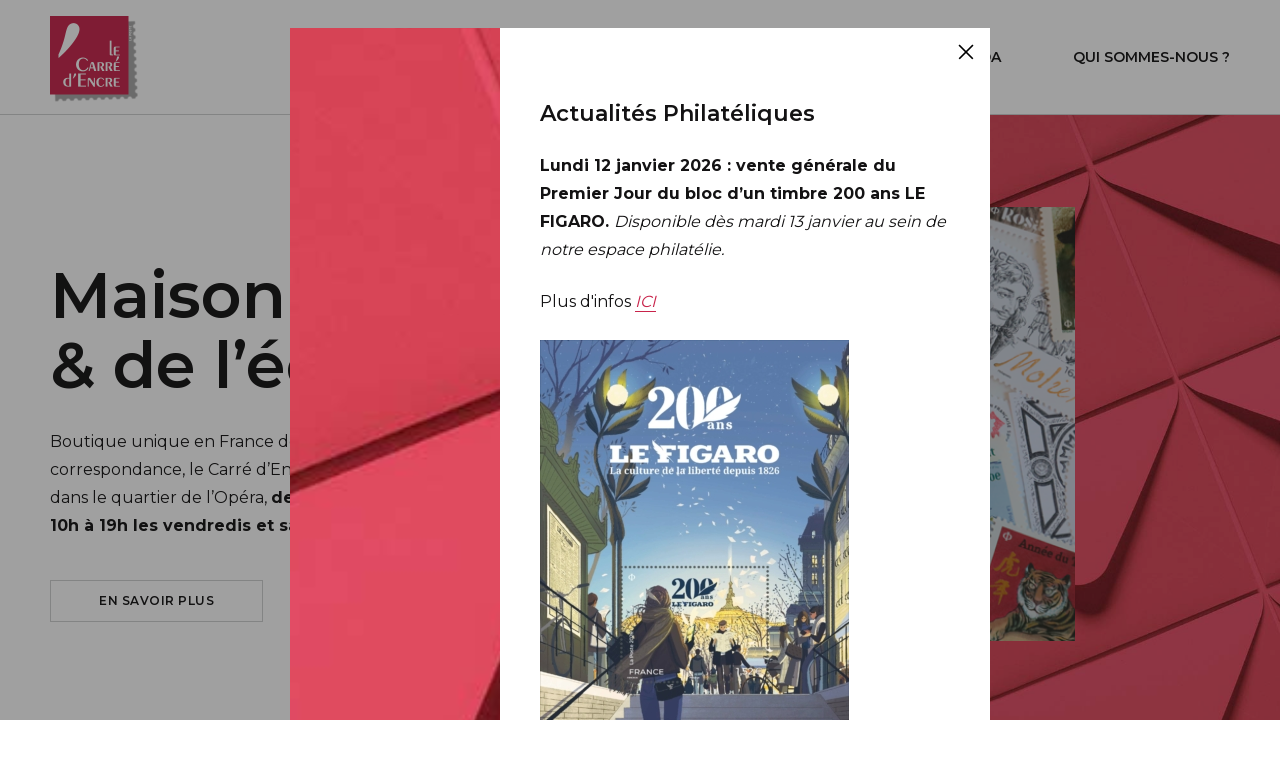

--- FILE ---
content_type: text/html; charset=UTF-8
request_url: https://www.lecarredencre.fr/bureau/sarrebourg-messmer/
body_size: 36382
content:
<!DOCTYPE html>
<html lang="fr">
<head>
	<meta charset="UTF-8">
	<meta http-equiv="X-UA-Compatible" content="IE=edge">
	<meta name="viewport" content="width=device-width, initial-scale=1.0">
	<link href="https://fonts.googleapis.com/css2?family=Montserrat:wght@400;600;700&display=swap" rel="stylesheet"> 
	<link href="https://www.lecarredencre.fr/wp-content/themes/carredencre/assets/css/style.min.css?v=5" rel="stylesheet">
	<link rel="apple-touch-icon" sizes="180x180" href="https://www.lecarredencre.fr/wp-content/themes/carredencre/assets/img/favicon/apple-touch-icon.png">
	<link rel="icon" type="image/png" sizes="32x32" href="https://www.lecarredencre.fr/wp-content/themes/carredencre/assets/img/favicon/favicon-32x32.png">
	<link rel="icon" type="image/png" sizes="16x16" href="https://www.lecarredencre.fr/wp-content/themes/carredencre/assets/img/favicon/favicon-16x16.png">
	<script type="text/javascript" src="https://www.lecarredencre.fr/wp-content/themes/carredencre/assets/js/tarteaucitron/tarteaucitron.js?v1"></script>
	<meta name='robots' content='max-image-preview:large' />
	<style>img:is([sizes="auto" i], [sizes^="auto," i]) { contain-intrinsic-size: 3000px 1500px }</style>
	<link rel='stylesheet' id='mediaelement-css' href='https://www.lecarredencre.fr/wp-includes/js/mediaelement/mediaelementplayer-legacy.min.css?ver=4.2.17' type='text/css' media='all' />
<link rel='stylesheet' id='wp-mediaelement-css' href='https://www.lecarredencre.fr/wp-includes/js/mediaelement/wp-mediaelement.min.css?ver=6.8.3' type='text/css' media='all' />
<style id='classic-theme-styles-inline-css' type='text/css'>
/*! This file is auto-generated */
.wp-block-button__link{color:#fff;background-color:#32373c;border-radius:9999px;box-shadow:none;text-decoration:none;padding:calc(.667em + 2px) calc(1.333em + 2px);font-size:1.125em}.wp-block-file__button{background:#32373c;color:#fff;text-decoration:none}
</style>
<style id='global-styles-inline-css' type='text/css'>
:root{--wp--preset--aspect-ratio--square: 1;--wp--preset--aspect-ratio--4-3: 4/3;--wp--preset--aspect-ratio--3-4: 3/4;--wp--preset--aspect-ratio--3-2: 3/2;--wp--preset--aspect-ratio--2-3: 2/3;--wp--preset--aspect-ratio--16-9: 16/9;--wp--preset--aspect-ratio--9-16: 9/16;--wp--preset--color--black: #000000;--wp--preset--color--cyan-bluish-gray: #abb8c3;--wp--preset--color--white: #ffffff;--wp--preset--color--pale-pink: #f78da7;--wp--preset--color--vivid-red: #cf2e2e;--wp--preset--color--luminous-vivid-orange: #ff6900;--wp--preset--color--luminous-vivid-amber: #fcb900;--wp--preset--color--light-green-cyan: #7bdcb5;--wp--preset--color--vivid-green-cyan: #00d084;--wp--preset--color--pale-cyan-blue: #8ed1fc;--wp--preset--color--vivid-cyan-blue: #0693e3;--wp--preset--color--vivid-purple: #9b51e0;--wp--preset--gradient--vivid-cyan-blue-to-vivid-purple: linear-gradient(135deg,rgba(6,147,227,1) 0%,rgb(155,81,224) 100%);--wp--preset--gradient--light-green-cyan-to-vivid-green-cyan: linear-gradient(135deg,rgb(122,220,180) 0%,rgb(0,208,130) 100%);--wp--preset--gradient--luminous-vivid-amber-to-luminous-vivid-orange: linear-gradient(135deg,rgba(252,185,0,1) 0%,rgba(255,105,0,1) 100%);--wp--preset--gradient--luminous-vivid-orange-to-vivid-red: linear-gradient(135deg,rgba(255,105,0,1) 0%,rgb(207,46,46) 100%);--wp--preset--gradient--very-light-gray-to-cyan-bluish-gray: linear-gradient(135deg,rgb(238,238,238) 0%,rgb(169,184,195) 100%);--wp--preset--gradient--cool-to-warm-spectrum: linear-gradient(135deg,rgb(74,234,220) 0%,rgb(151,120,209) 20%,rgb(207,42,186) 40%,rgb(238,44,130) 60%,rgb(251,105,98) 80%,rgb(254,248,76) 100%);--wp--preset--gradient--blush-light-purple: linear-gradient(135deg,rgb(255,206,236) 0%,rgb(152,150,240) 100%);--wp--preset--gradient--blush-bordeaux: linear-gradient(135deg,rgb(254,205,165) 0%,rgb(254,45,45) 50%,rgb(107,0,62) 100%);--wp--preset--gradient--luminous-dusk: linear-gradient(135deg,rgb(255,203,112) 0%,rgb(199,81,192) 50%,rgb(65,88,208) 100%);--wp--preset--gradient--pale-ocean: linear-gradient(135deg,rgb(255,245,203) 0%,rgb(182,227,212) 50%,rgb(51,167,181) 100%);--wp--preset--gradient--electric-grass: linear-gradient(135deg,rgb(202,248,128) 0%,rgb(113,206,126) 100%);--wp--preset--gradient--midnight: linear-gradient(135deg,rgb(2,3,129) 0%,rgb(40,116,252) 100%);--wp--preset--font-size--small: 13px;--wp--preset--font-size--medium: 20px;--wp--preset--font-size--large: 36px;--wp--preset--font-size--x-large: 42px;--wp--preset--spacing--20: 0.44rem;--wp--preset--spacing--30: 0.67rem;--wp--preset--spacing--40: 1rem;--wp--preset--spacing--50: 1.5rem;--wp--preset--spacing--60: 2.25rem;--wp--preset--spacing--70: 3.38rem;--wp--preset--spacing--80: 5.06rem;--wp--preset--shadow--natural: 6px 6px 9px rgba(0, 0, 0, 0.2);--wp--preset--shadow--deep: 12px 12px 50px rgba(0, 0, 0, 0.4);--wp--preset--shadow--sharp: 6px 6px 0px rgba(0, 0, 0, 0.2);--wp--preset--shadow--outlined: 6px 6px 0px -3px rgba(255, 255, 255, 1), 6px 6px rgba(0, 0, 0, 1);--wp--preset--shadow--crisp: 6px 6px 0px rgba(0, 0, 0, 1);}:where(.is-layout-flex){gap: 0.5em;}:where(.is-layout-grid){gap: 0.5em;}body .is-layout-flex{display: flex;}.is-layout-flex{flex-wrap: wrap;align-items: center;}.is-layout-flex > :is(*, div){margin: 0;}body .is-layout-grid{display: grid;}.is-layout-grid > :is(*, div){margin: 0;}:where(.wp-block-columns.is-layout-flex){gap: 2em;}:where(.wp-block-columns.is-layout-grid){gap: 2em;}:where(.wp-block-post-template.is-layout-flex){gap: 1.25em;}:where(.wp-block-post-template.is-layout-grid){gap: 1.25em;}.has-black-color{color: var(--wp--preset--color--black) !important;}.has-cyan-bluish-gray-color{color: var(--wp--preset--color--cyan-bluish-gray) !important;}.has-white-color{color: var(--wp--preset--color--white) !important;}.has-pale-pink-color{color: var(--wp--preset--color--pale-pink) !important;}.has-vivid-red-color{color: var(--wp--preset--color--vivid-red) !important;}.has-luminous-vivid-orange-color{color: var(--wp--preset--color--luminous-vivid-orange) !important;}.has-luminous-vivid-amber-color{color: var(--wp--preset--color--luminous-vivid-amber) !important;}.has-light-green-cyan-color{color: var(--wp--preset--color--light-green-cyan) !important;}.has-vivid-green-cyan-color{color: var(--wp--preset--color--vivid-green-cyan) !important;}.has-pale-cyan-blue-color{color: var(--wp--preset--color--pale-cyan-blue) !important;}.has-vivid-cyan-blue-color{color: var(--wp--preset--color--vivid-cyan-blue) !important;}.has-vivid-purple-color{color: var(--wp--preset--color--vivid-purple) !important;}.has-black-background-color{background-color: var(--wp--preset--color--black) !important;}.has-cyan-bluish-gray-background-color{background-color: var(--wp--preset--color--cyan-bluish-gray) !important;}.has-white-background-color{background-color: var(--wp--preset--color--white) !important;}.has-pale-pink-background-color{background-color: var(--wp--preset--color--pale-pink) !important;}.has-vivid-red-background-color{background-color: var(--wp--preset--color--vivid-red) !important;}.has-luminous-vivid-orange-background-color{background-color: var(--wp--preset--color--luminous-vivid-orange) !important;}.has-luminous-vivid-amber-background-color{background-color: var(--wp--preset--color--luminous-vivid-amber) !important;}.has-light-green-cyan-background-color{background-color: var(--wp--preset--color--light-green-cyan) !important;}.has-vivid-green-cyan-background-color{background-color: var(--wp--preset--color--vivid-green-cyan) !important;}.has-pale-cyan-blue-background-color{background-color: var(--wp--preset--color--pale-cyan-blue) !important;}.has-vivid-cyan-blue-background-color{background-color: var(--wp--preset--color--vivid-cyan-blue) !important;}.has-vivid-purple-background-color{background-color: var(--wp--preset--color--vivid-purple) !important;}.has-black-border-color{border-color: var(--wp--preset--color--black) !important;}.has-cyan-bluish-gray-border-color{border-color: var(--wp--preset--color--cyan-bluish-gray) !important;}.has-white-border-color{border-color: var(--wp--preset--color--white) !important;}.has-pale-pink-border-color{border-color: var(--wp--preset--color--pale-pink) !important;}.has-vivid-red-border-color{border-color: var(--wp--preset--color--vivid-red) !important;}.has-luminous-vivid-orange-border-color{border-color: var(--wp--preset--color--luminous-vivid-orange) !important;}.has-luminous-vivid-amber-border-color{border-color: var(--wp--preset--color--luminous-vivid-amber) !important;}.has-light-green-cyan-border-color{border-color: var(--wp--preset--color--light-green-cyan) !important;}.has-vivid-green-cyan-border-color{border-color: var(--wp--preset--color--vivid-green-cyan) !important;}.has-pale-cyan-blue-border-color{border-color: var(--wp--preset--color--pale-cyan-blue) !important;}.has-vivid-cyan-blue-border-color{border-color: var(--wp--preset--color--vivid-cyan-blue) !important;}.has-vivid-purple-border-color{border-color: var(--wp--preset--color--vivid-purple) !important;}.has-vivid-cyan-blue-to-vivid-purple-gradient-background{background: var(--wp--preset--gradient--vivid-cyan-blue-to-vivid-purple) !important;}.has-light-green-cyan-to-vivid-green-cyan-gradient-background{background: var(--wp--preset--gradient--light-green-cyan-to-vivid-green-cyan) !important;}.has-luminous-vivid-amber-to-luminous-vivid-orange-gradient-background{background: var(--wp--preset--gradient--luminous-vivid-amber-to-luminous-vivid-orange) !important;}.has-luminous-vivid-orange-to-vivid-red-gradient-background{background: var(--wp--preset--gradient--luminous-vivid-orange-to-vivid-red) !important;}.has-very-light-gray-to-cyan-bluish-gray-gradient-background{background: var(--wp--preset--gradient--very-light-gray-to-cyan-bluish-gray) !important;}.has-cool-to-warm-spectrum-gradient-background{background: var(--wp--preset--gradient--cool-to-warm-spectrum) !important;}.has-blush-light-purple-gradient-background{background: var(--wp--preset--gradient--blush-light-purple) !important;}.has-blush-bordeaux-gradient-background{background: var(--wp--preset--gradient--blush-bordeaux) !important;}.has-luminous-dusk-gradient-background{background: var(--wp--preset--gradient--luminous-dusk) !important;}.has-pale-ocean-gradient-background{background: var(--wp--preset--gradient--pale-ocean) !important;}.has-electric-grass-gradient-background{background: var(--wp--preset--gradient--electric-grass) !important;}.has-midnight-gradient-background{background: var(--wp--preset--gradient--midnight) !important;}.has-small-font-size{font-size: var(--wp--preset--font-size--small) !important;}.has-medium-font-size{font-size: var(--wp--preset--font-size--medium) !important;}.has-large-font-size{font-size: var(--wp--preset--font-size--large) !important;}.has-x-large-font-size{font-size: var(--wp--preset--font-size--x-large) !important;}
:where(.wp-block-post-template.is-layout-flex){gap: 1.25em;}:where(.wp-block-post-template.is-layout-grid){gap: 1.25em;}
:where(.wp-block-columns.is-layout-flex){gap: 2em;}:where(.wp-block-columns.is-layout-grid){gap: 2em;}
:root :where(.wp-block-pullquote){font-size: 1.5em;line-height: 1.6;}
</style>
<script type="text/javascript" src="https://www.lecarredencre.fr/wp-includes/js/jquery/jquery.min.js?ver=3.7.1" id="jquery-core-js"></script>
<script type="text/javascript" src="https://www.lecarredencre.fr/wp-includes/js/jquery/jquery-migrate.min.js?ver=3.4.1" id="jquery-migrate-js"></script>
<meta property="og:url" content="https://www.lecarredencre.fr/bureau/sarrebourg-messmer/"/>
<meta property="og:title" content="SARREBOURG MESSMER" />
<meta property="og:description" content="..." />
<meta property="og:type" content="article" />
<meta property="og:image" content="" />
<meta name="description" content="..." />
<title>SARREBOURG MESSMER | Le carré d&#039;encre</title> 

	<script>
		var tarteaucitronForceExpire = 180;
	  var tarteaucitronForceLanguage = "fr";

	  tarteaucitron.init({
      "hashtag": "#tarteaucitron", /* Automatically open the panel with the hashtag */
      "highPrivacy": true, /* disabling the auto consent feature on navigation? */
      "orientation": "bottom", /* the big banner should be on 'top' or 'bottom'? */
      "adblocker": false, /* Display a message if an adblocker is detected */
      "showAlertSmall": false, /* show the small banner on bottom right? */
      "cookieslist": true, /* Display the list of cookies installed ? */
      "removeCredit": false, /* remove the credit link? */
      "handleBrowserDNTRequest": false, /* Deny everything if DNT is on */
      //"cookieDomain": ".example.com" /* Domain name on which the cookie for the subdomains will be placed */
			"showIcon": false,
	  });

		/*tarteaucitron.user.analyticsUa = 'UA-121788374-1';
		tarteaucitron.user.analyticsMore = function () {  };
		tarteaucitron.user.analyticsUaCreate = {  };
		tarteaucitron.user.analyticsAnonymizeIp = true;
		tarteaucitron.user.analyticsPageView = {  };
		tarteaucitron.user.analyticsMore = function () { };
		(tarteaucitron.job = tarteaucitron.job || []).push('analytics');*/
		//(tarteaucitron.job = tarteaucitron.job || []).push('youtube');
	</script>
	
	
<!-- Matomo -->
<script>
  var _paq = window._paq = window._paq || [];
  /* tracker methods like "setCustomDimension" should be called before "trackPageView" */
  _paq.push(['trackPageView']);
  _paq.push(['enableLinkTracking']);
  (function() {
    var u="https://livestat.fr/matomo/";
    _paq.push(['setTrackerUrl', u+'matomo.php']);
    _paq.push(['setSiteId', '8']);
    var d=document, g=d.createElement('script'), s=d.getElementsByTagName('script')[0];
    g.async=true; g.src=u+'matomo.js'; s.parentNode.insertBefore(g,s);
  })();
</script>
<!-- End Matomo Code -->

	
	
</head>

<body>
	<svg xmlns="http://www.w3.org/2000/svg" xmlns:xlink="http://www.w3.org/1999/xlink" class="is-hidden">
	<symbol id="angle-left" viewBox="0 0 192 512">
		<path fill="currentColor" d="M4.2 247.5L151 99.5c4.7-4.7 12.3-4.7 17 0l19.8 19.8c4.7 4.7 4.7 12.3 0 17L69.3 256l118.5 119.7c4.7 4.7 4.7 12.3 0 17L168 412.5c-4.7 4.7-12.3 4.7-17 0L4.2 264.5c-4.7-4.7-4.7-12.3 0-17z"></path>
	</symbol>
	<symbol id="angle-down" viewBox="0 0 320 512">
		<path fill="currentColor" d="M151.5 347.8L3.5 201c-4.7-4.7-4.7-12.3 0-17l19.8-19.8c4.7-4.7 12.3-4.7 17 0L160 282.7l119.7-118.5c4.7-4.7 12.3-4.7 17 0l19.8 19.8c4.7 4.7 4.7 12.3 0 17l-148 146.8c-4.7 4.7-12.3 4.7-17 0z"></path>
	</symbol>
	<symbol id="arrow-right" viewBox="0 0 512 512">
		<path fill="currentColor" d="M290.678,57.679l-7.07,7.07c-4.687,4.687-4.687,12.285-0.001,16.971L440.887,239H22.001c-6.627,0-12,5.373-12,12l0,10 c0,6.627,5.373,12,12,12h418.887L283.606,430.281c-4.686,4.687-4.686,12.283,0,16.972l7.071,7.069c4.686,4.687,12.284,4.687,16.97,0 l189.838-189.837c4.687-4.687,4.687-12.284,0-16.971L307.647,57.678C302.962,52.992,295.363,52.992,290.678,57.679z"/>
	</symbol>
	<symbol id="calendar" viewBox="0 0 512 512">
		<path fill="currentColor" d="M492,60.163h-98.489V40c0-11.046-8.954-20-20-20c-11.046,0-20,8.954-20,20v20.163H158.489V40c0-11.046-8.954-20-20-20 s-20,8.954-20,20v20.163H20c-11.046,0-20,8.955-20,20V472c0,11.045,8.954,20,20,20h472c11.046,0,20-8.955,20-20V80.163 C512,69.118,503.046,60.163,492,60.163z M472,452H40V100.163h78.489v20.164c0,11.046,8.954,20,20,20s20-8.954,20-20v-20.164 H353.51v20.164c0,11.046,8.954,20,20,20c11.046,0,20-8.954,20-20v-20.164H472V452z"/>
		<circle fill="currentColor" cx="256" cy="234.95" r="27"/>
		<circle fill="currentColor" cx="256" cy="352.46" r="27"/>
		<circle fill="currentColor" cx="138.49" cy="234.95" r="27"/>
		<circle fill="currentColor" cx="373.51" cy="234.95" r="27"/>
		<circle fill="currentColor" cx="138.49" cy="352.46" r="27"/>
		<circle fill="currentColor" cx="373.51" cy="352.46" r="27"/>
	</symbol>
	<symbol id="clock" viewBox="0 0 512 512">
		<path fill="currentColor" d="M256 8C119 8 8 119 8 256s111 248 248 248 248-111 248-248S393 8 256 8zm216 248c0 118.7-96.1 216-216 216-118.7 0-216-96.1-216-216 0-118.7 96.1-216 216-216 118.7 0 216 96.1 216 216zm-148.9 88.3l-81.2-59c-3.1-2.3-4.9-5.9-4.9-9.7V116c0-6.6 5.4-12 12-12h14c6.6 0 12 5.4 12 12v146.3l70.5 51.3c5.4 3.9 6.5 11.4 2.6 16.8l-8.2 11.3c-3.9 5.3-11.4 6.5-16.8 2.6z"></path>
	</symbol>
	<symbol id="close" viewBox="0 0 320 512">
		<polygon fill="currentColor" points="317.69 119.94 295.06 97.31 160 232.37 24.94 97.31 2.31 119.94 137.37 255 2.31 390.06 24.94 412.69 160 277.63 295.06 412.69 317.69 390.06 182.63 255 317.69 119.94"/>
	</symbol>
	<symbol id="download" viewBox="0 0 448 512">
		<path fill="currentColor" d="M347.5 268.5l-115 115.1c-4.7 4.7-12.3 4.7-17 0l-115-115.1c-4.7-4.7-4.7-12.3 0-17l6.9-6.9c4.7-4.7 12.5-4.7 17.1.2l82.5 85.6V140c0-6.6 5.4-12 12-12h10c6.6 0 12 5.4 12 12v190.3l82.5-85.6c4.7-4.8 12.4-4.9 17.1-.2l6.9 6.9c4.7 4.8 4.7 12.4 0 17.1zM448 80v352c0 26.5-21.5 48-48 48H48c-26.5 0-48-21.5-48-48V80c0-26.5 21.5-48 48-48h352c26.5 0 48 21.5 48 48zm-32 0c0-8.8-7.2-16-16-16H48c-8.8 0-16 7.2-16 16v352c0 8.8 7.2 16 16 16h352c8.8 0 16-7.2 16-16V80z"></path>
	</symbol>
	<symbol id="edit" viewBox="0 0 512 512">
		<path fill="currentColor" d="M368,512H80c-44.1,0-80-35.9-80-80V144c0-44.1,35.9-80,80-80h127c8.8,0,16,7.2,16,16s-7.2,16-16,16H80 c-26.5,0-48,21.5-48,48v288c0,26.5,21.5,48,48,48h288c26.5,0,48-21.5,48-48V305c0-8.8,7.2-16,16-16s16,7.2,16,16v127 C448,476.1,412.1,512,368,512z M175.8,222.2c-8.6,8.7-14.9,19.4-18.3,31.2l-28.6,100c-2.4,8.4,0,17.4,6.1,22.7 c6.2,7,15.2,9.4,23.6,7l100-28.6c11.8-3.4,22.5-9.7,31.2-18.3L487,138.9c28.1-28.1,28.1-73.7,0-101.8L474.9,25 c-28.1-28.1-73.7-28.1-101.8,0L175.8,222.2z M376.5,66.8l19.2-19.2c7.6-7.6,17.6-11.7,28.2-11.7c10.5,0,20.5,4.3,27.5,11.7 l12.8,11.9l0.2,0.2c7.7,7.7,12,18.3,11.7,29.1c-0.3,10.3-4.5,19.8-11.9,26.7l-18.9,20.1L376.5,66.8z M188.3,262.3 c1.8-6.6,5.3-12.4,10.2-17.4L353.9,89.4l68.7,68.7L267.1,313.5c-4.9,4.9-10.8,8.3-17.4,10.2l-86.2,24.8L188.3,262.3z"/>
	</symbol>
	<symbol id="envelope" viewBox="0 0 512 512">
		<path fill="currentColor" d="M464 64H48C21.49 64 0 85.49 0 112v288c0 26.51 21.49 48 48 48h416c26.51 0 48-21.49 48-48V112c0-26.51-21.49-48-48-48zm0 48v40.805c-22.422 18.259-58.168 46.651-134.587 106.49-16.841 13.247-50.201 45.072-73.413 44.701-23.208.375-56.579-31.459-73.413-44.701C106.18 199.465 70.425 171.067 48 152.805V112h416zM48 400V214.398c22.914 18.251 55.409 43.862 104.938 82.646 21.857 17.205 60.134 55.186 103.062 54.955 42.717.231 80.509-37.199 103.053-54.947 49.528-38.783 82.032-64.401 104.947-82.653V400H48z"/>
	</symbol>
	<symbol id="magnifier" viewBox="0 0 512 512">
		<path fill="currentColor" d="M508.5 468.9L387.1 347.5c-2.3-2.3-5.3-3.5-8.5-3.5h-13.2c31.5-36.5 50.6-84 50.6-136C416 93.1 322.9 0 208 0S0 93.1 0 208s93.1 208 208 208c52 0 99.5-19.1 136-50.6v13.2c0 3.2 1.3 6.2 3.5 8.5l121.4 121.4c4.7 4.7 12.3 4.7 17 0l22.6-22.6c4.7-4.7 4.7-12.3 0-17zM208 368c-88.4 0-160-71.6-160-160S119.6 48 208 48s160 71.6 160 160-71.6 160-160 160z"></path>
	</symbol>
	<symbol id="marker" viewBox="0 0 384 512">
		<path fill="currentColor" d="M192 96c-52.935 0-96 43.065-96 96s43.065 96 96 96 96-43.065 96-96-43.065-96-96-96zm0 160c-35.29 0-64-28.71-64-64s28.71-64 64-64 64 28.71 64 64-28.71 64-64 64zm0-256C85.961 0 0 85.961 0 192c0 77.413 26.97 99.031 172.268 309.67 9.534 13.772 29.929 13.774 39.465 0C357.03 291.031 384 269.413 384 192 384 85.961 298.039 0 192 0zm0 473.931C52.705 272.488 32 256.494 32 192c0-42.738 16.643-82.917 46.863-113.137S149.262 32 192 32s82.917 16.643 113.137 46.863S352 149.262 352 192c0 64.49-20.692 80.47-160 281.931z"></path>
	</symbol>
	<symbol id="phone" viewBox="0 0 512 512">
		<path fill="currentColor" d="M493.09 351.3L384.7 304.8a31.36 31.36 0 0 0-36.5 8.9l-44.1 53.9A350 350 0 0 1 144.5 208l53.9-44.1a31.35 31.35 0 0 0 8.9-36.49l-46.5-108.5A31.33 31.33 0 0 0 125 .81L24.2 24.11A31.05 31.05 0 0 0 0 54.51C0 307.8 205.3 512 457.49 512A31.23 31.23 0 0 0 488 487.7L511.19 387a31.21 31.21 0 0 0-18.1-35.7zM456.89 480C222.4 479.7 32.3 289.7 32.1 55.21l99.6-23 46 107.39-72.8 59.5C153.3 302.3 209.4 358.6 313 407.2l59.5-72.8 107.39 46z"></path>
	</symbol>
	<symbol id="play" viewBox="0 0 448 512">
		<path fill="currentColor" d="M424.4 214.7L72.4 6.6C43.8-10.3 0 6.1 0 47.9V464c0 37.5 40.7 60.1 72.4 41.3l352-208c31.4-18.5 31.5-64.1 0-82.6z"></path>
	</symbol>
	<symbol id="plus" viewBox="0 0 384 512">
		<path d="M376 232H216V72c0-4.42-3.58-8-8-8h-32c-4.42 0-8 3.58-8 8v160H8c-4.42 0-8 3.58-8 8v32c0 4.42 3.58 8 8 8h160v160c0 4.42 3.58 8 8 8h32c4.42 0 8-3.58 8-8V280h160c4.42 0 8-3.58 8-8v-32c0-4.42-3.58-8-8-8z"></path>
	</symbol>
	<symbol id="plus-circle" viewBox="0 0 512 512">
		<path d="M384 250v12c0 6.6-5.4 12-12 12h-98v98c0 6.6-5.4 12-12 12h-12c-6.6 0-12-5.4-12-12v-98h-98c-6.6 0-12-5.4-12-12v-12c0-6.6 5.4-12 12-12h98v-98c0-6.6 5.4-12 12-12h12c6.6 0 12 5.4 12 12v98h98c6.6 0 12 5.4 12 12zm120 6c0 137-111 248-248 248S8 393 8 256 119 8 256 8s248 111 248 248zm-32 0c0-119.9-97.3-216-216-216-119.9 0-216 97.3-216 216 0 119.9 97.3 216 216 216 119.9 0 216-97.3 216-216z"></path>
	</symbol>
	<symbol id="plus-square" viewBox="0 0 448 512">
		<path d="M400 64c8.8 0 16 7.2 16 16v352c0 8.8-7.2 16-16 16H48c-8.8 0-16-7.2-16-16V80c0-8.8 7.2-16 16-16h352m0-32H48C21.5 32 0 53.5 0 80v352c0 26.5 21.5 48 48 48h352c26.5 0 48-21.5 48-48V80c0-26.5-21.5-48-48-48zm-60 206h-98v-98c0-6.6-5.4-12-12-12h-12c-6.6 0-12 5.4-12 12v98h-98c-6.6 0-12 5.4-12 12v12c0 6.6 5.4 12 12 12h98v98c0 6.6 5.4 12 12 12h12c6.6 0 12-5.4 12-12v-98h98c6.6 0 12-5.4 12-12v-12c0-6.6-5.4-12-12-12z"></path>
	</symbol>
	<symbol id="power-off" viewBox="0 0 512 512">
		<path fill="currentColor" d="M388.5 46.3C457.9 90.3 504 167.8 504 256c0 136.8-110.8 247.7-247.5 248C120 504.3 8.2 393 8 256.4 7.9 168 54 90.3 123.5 46.3c5.8-3.7 13.5-1.8 16.9 4.2l3.9 7c3.1 5.6 1.3 12.6-4.1 16C79.9 112 40 179.6 40 256c0 119.9 97.3 216 216 216 119.9 0 216-97.3 216-216 0-77-40.1-144.2-100.3-182.4-5.4-3.4-7.2-10.5-4.1-16l3.9-7c3.4-6.1 11.2-7.9 17-4.3zM272 276V12c0-6.6-5.4-12-12-12h-8c-6.6 0-12 5.4-12 12v264c0 6.6 5.4 12 12 12h8c6.6 0 12-5.4 12-12z"></path>
	</symbol>
	<symbol id="printer" viewBox="0 0 512 512">
		<path fill="currentColor" d="M432 192h-16v-82.75c0-8.49-3.37-16.62-9.37-22.63L329.37 9.37c-6-6-14.14-9.37-22.63-9.37H126.48C109.64 0 96 14.33 96 32v160H80c-44.18 0-80 35.82-80 80v96c0 8.84 7.16 16 16 16h80v112c0 8.84 7.16 16 16 16h288c8.84 0 16-7.16 16-16V384h80c8.84 0 16-7.16 16-16v-96c0-44.18-35.82-80-80-80zM320 45.25L370.75 96H320V45.25zM128.12 32H288v64c0 17.67 14.33 32 32 32h64v64H128.02l.1-160zM384 480H128v-96h256v96zm96-128H32v-80c0-26.47 21.53-48 48-48h352c26.47 0 48 21.53 48 48v80zm-80-88c-13.25 0-24 10.74-24 24 0 13.25 10.75 24 24 24s24-10.75 24-24c0-13.26-10.75-24-24-24z"></path>
	</symbol>
	<symbol id="question" viewBox="0 0 384 512">
		<path fill="currentColor" d="M202.021 0C122.202 0 70.503 32.703 29.914 91.026c-7.363 10.58-5.093 25.086 5.178 32.874l43.138 32.709c10.373 7.865 25.132 6.026 33.253-4.148 25.049-31.381 43.63-49.449 82.757-49.449 30.764 0 68.816 19.799 68.816 49.631 0 22.552-18.617 34.134-48.993 51.164-35.423 19.86-82.299 44.576-82.299 106.405V320c0 13.255 10.745 24 24 24h72.471c13.255 0 24-10.745 24-24v-5.773c0-42.86 125.268-44.645 125.268-160.627C377.504 66.256 286.902 0 202.021 0zM192 373.459c-38.196 0-69.271 31.075-69.271 69.271 0 38.195 31.075 69.27 69.271 69.27s69.271-31.075 69.271-69.271-31.075-69.27-69.271-69.27z"></path>
	</symbol>
	<symbol id="share" viewBox="0 0 448 512">
		<path fill="currentColor" d="M352 320c-28.6 0-54.2 12.5-71.8 32.3l-95.5-59.7c9.6-23.4 9.7-49.8 0-73.2l95.5-59.7c17.6 19.8 43.2 32.3 71.8 32.3 53 0 96-43 96-96S405 0 352 0s-96 43-96 96c0 13 2.6 25.3 7.2 36.6l-95.5 59.7C150.2 172.5 124.6 160 96 160c-53 0-96 43-96 96s43 96 96 96c28.6 0 54.2-12.5 71.8-32.3l95.5 59.7c-4.7 11.3-7.2 23.6-7.2 36.6 0 53 43 96 96 96s96-43 96-96c-.1-53-43.1-96-96.1-96zm0-288c35.3 0 64 28.7 64 64s-28.7 64-64 64-64-28.7-64-64 28.7-64 64-64zM96 320c-35.3 0-64-28.7-64-64s28.7-64 64-64 64 28.7 64 64-28.7 64-64 64zm256 160c-35.3 0-64-28.7-64-64s28.7-64 64-64 64 28.7 64 64-28.7 64-64 64z"></path>
	</symbol>	
	<!-- <symbol id="signature" viewBox="0 0 512 512">
		<path fill="currentColor" d="M485,461c-22.66,0-28.7-8-36.35-18-7-9.27-16.68-22-37.26-22-18.79,0-29.41,12.8-37.94,23.08S359.76,460,350,460c-8.79,0-12.19-5.28-19.17-29.72-3.33-11.64-6.76-23.67-13.46-33.75C308.46,383.1,295.19,376,279,376c-23.64,0-44.18,16.81-68,36.28C180.26,437.46,145.39,466,96,466c-13,0-22.48-3.52-28.95-10.75-7-7.87-11-21-11.61-37.34,28.51-3.2,90.71-18,156.61-83.91l30.76-30.76L413.93,132.12a52,52,0,0,0,0-73.54l-29.7-29.7a52,52,0,0,0-73.53,0l-49.5,49.5L234.33,51.51a26,26,0,0,0-36.77,0l-99,99a8,8,0,0,0,0,11.31l11.32,11.32a8,8,0,0,0,11.31,0l94.75-94.75L238.57,101l-99,99-30.77,30.76C32.66,306.91,24.74,378.1,24.1,398.1c-2.26,24.5-.39,56.67,19.09,78.47C55.9,490.79,73.67,498,96,498c60.81,0,102.11-33.8,135.3-61,18.25-14.93,35.48-29,47.7-29,10,0,13.76,5.52,21.06,31.06,3.23,11.34,6.58,23.05,13,32.82C321.62,485,334.41,492,350,492c25.26,0,38.44-15.88,48.07-27.48,6.5-7.83,9.93-11.52,13.32-11.52,4.17,0,5.49,1,11.77,9.32C432.44,474.54,446.46,493,485,493h6V461ZM333.32,51.51a20,20,0,0,1,28.29,0l29.7,29.69a20,20,0,0,1,0,28.29L341.81,159l-58-58ZM131.44,253.39l30.76-30.76,99-99,58,58-99,99-30.77,30.76c-40.44,40.44-78.71,58.78-103.69,67a176.76,176.76,0,0,1-28.33,6.94C61.29,360,76,308.78,131.44,253.39Z"/>
	</symbol> -->
	<symbol id="signature" viewBox="0 0 512 512">
		<path fill="currentColor" d="M493.87 95.6L416.4 18.13C404.32 6.04 388.48 0 372.64 0c-15.84 0-31.68 6.04-43.76 18.13l-92.45 92.45-99.83 28.21a64.003 64.003 0 0 0-43.31 41.35L0 460l52 52 279.86-93.29a64.003 64.003 0 0 0 41.35-43.31l28.21-99.83 92.45-92.45c24.17-24.17 24.17-63.35 0-87.52zM342.42 366.7a31.985 31.985 0 0 1-20.68 21.66l-261.1 87.03-.7-.7L175.7 358.93c9.52 5.62 20.47 9.07 32.3 9.07 35.28 0 64-28.7 64-64s-28.72-64-64-64-64 28.7-64 64c0 11.83 3.45 22.79 9.07 32.31L37.32 452.06l-.71-.7 87.03-261.1a31.986 31.986 0 0 1 21.66-20.68l99.83-28.21 1.25-.36 124.6 124.6-.35 1.25-28.21 99.84zM176 304c0-17.64 14.34-32 32-32s32 14.36 32 32-14.34 32-32 32-32-14.36-32-32zm295.25-143.51l-80.06 80.06-119.75-119.73 80.07-80.06c11.67-11.67 30.58-11.69 42.27 0l77.47 77.47c11.65 11.65 11.65 30.61 0 42.26z"></path>
	</symbol>
	<symbol id="star" viewBox="0 0 576 512">
		<path d="M528.1 171.5L382 150.2 316.7 17.8c-11.7-23.6-45.6-23.9-57.4 0L194 150.2 47.9 171.5c-26.2 3.8-36.7 36.1-17.7 54.6l105.7 103-25 145.5c-4.5 26.3 23.2 46 46.4 33.7L288 439.6l130.7 68.7c23.2 12.2 50.9-7.4 46.4-33.7l-25-145.5 105.7-103c19-18.5 8.5-50.8-17.7-54.6zM405.8 317.9l27.8 162L288 403.5 142.5 480l27.8-162L52.5 203.1l162.7-23.6L288 32l72.8 147.5 162.7 23.6-117.7 114.8z"></path>
	</symbol>
	<symbol id="user" viewBox="0 0 448 512">
		<path fill="currentColor" d="M272 304h-96C78.8 304 0 382.8 0 480c0 17.67 14.33 32 32 32h384c17.67 0 32-14.33 32-32C448 382.8 369.2 304 272 304zM48.99 464C56.89 400.9 110.8 352 176 352h96c65.16 0 119.1 48.95 127 112H48.99zM224 256c70.69 0 128-57.31 128-128c0-70.69-57.31-128-128-128S96 57.31 96 128C96 198.7 153.3 256 224 256zM224 48c44.11 0 80 35.89 80 80c0 44.11-35.89 80-80 80S144 172.1 144 128C144 83.89 179.9 48 224 48z"/>
	</symbol>
	<symbol id="zoom" viewBox="0 0 512 512">
		<path fill="currentColor" d="M319.8 204v8c0 6.6-5.4 12-12 12h-84v84c0 6.6-5.4 12-12 12h-8c-6.6 0-12-5.4-12-12v-84h-84c-6.6 0-12-5.4-12-12v-8c0-6.6 5.4-12 12-12h84v-84c0-6.6 5.4-12 12-12h8c6.6 0 12 5.4 12 12v84h84c6.6 0 12 5.4 12 12zm188.5 293L497 508.3c-4.7 4.7-12.3 4.7-17 0l-129-129c-2.3-2.3-3.5-5.3-3.5-8.5v-8.5C310.6 395.7 261.7 416 208 416 93.8 416 1.5 324.9 0 210.7-1.5 93.7 93.7-1.5 210.7 0 324.9 1.5 416 93.8 416 208c0 53.7-20.3 102.6-53.7 139.5h8.5c3.2 0 6.2 1.3 8.5 3.5l129 129c4.7 4.7 4.7 12.3 0 17zM384 208c0-97.3-78.7-176-176-176S32 110.7 32 208s78.7 176 176 176 176-78.7 176-176z"></path>
	</symbol>
	<symbol id="facebook" viewBox="0 0 264 512">
		<path fill="currentColor" d="M76.7 512V283H0v-91h76.7v-71.7C76.7 42.4 124.3 0 193.8 0c33.3 0 61.9 2.5 70.2 3.6V85h-48.2c-37.8 0-45.1 18-45.1 44.3V192H256l-11.7 91h-73.6v229"></path>
	</symbol>
	<symbol id="instagram" viewBox="0 0 448 512">
		<path fill="currentColor" d="M224.1 141c-63.6 0-114.9 51.3-114.9 114.9s51.3 114.9 114.9 114.9S339 319.5 339 255.9 287.7 141 224.1 141zm0 189.6c-41.1 0-74.7-33.5-74.7-74.7s33.5-74.7 74.7-74.7 74.7 33.5 74.7 74.7-33.6 74.7-74.7 74.7zm146.4-194.3c0 14.9-12 26.8-26.8 26.8-14.9 0-26.8-12-26.8-26.8s12-26.8 26.8-26.8 26.8 12 26.8 26.8zm76.1 27.2c-1.7-35.9-9.9-67.7-36.2-93.9-26.2-26.2-58-34.4-93.9-36.2-37-2.1-147.9-2.1-184.9 0-35.8 1.7-67.6 9.9-93.9 36.1s-34.4 58-36.2 93.9c-2.1 37-2.1 147.9 0 184.9 1.7 35.9 9.9 67.7 36.2 93.9s58 34.4 93.9 36.2c37 2.1 147.9 2.1 184.9 0 35.9-1.7 67.7-9.9 93.9-36.2 26.2-26.2 34.4-58 36.2-93.9 2.1-37 2.1-147.8 0-184.8zM398.8 388c-7.8 19.6-22.9 34.7-42.6 42.6-29.5 11.7-99.5 9-132.1 9s-102.7 2.6-132.1-9c-19.6-7.8-34.7-22.9-42.6-42.6-11.7-29.5-9-99.5-9-132.1s-2.6-102.7 9-132.1c7.8-19.6 22.9-34.7 42.6-42.6 29.5-11.7 99.5-9 132.1-9s102.7-2.6 132.1 9c19.6 7.8 34.7 22.9 42.6 42.6 11.7 29.5 9 99.5 9 132.1s2.7 102.7-9 132.1z"/>
	</symbol>
	<symbol id="linkedin" viewBox="0 0 448 512">
		<path fill="currentColor" d="M416 32H31.9C14.3 32 0 46.5 0 64.3v383.4C0 465.5 14.3 480 31.9 480H416c17.6 0 32-14.5 32-32.3V64.3c0-17.8-14.4-32.3-32-32.3zM135.4 416H69V202.2h66.5V416zm-33.2-243c-21.3 0-38.5-17.3-38.5-38.5S80.9 96 102.2 96c21.2 0 38.5 17.3 38.5 38.5 0 21.3-17.2 38.5-38.5 38.5zm282.1 243h-66.4V312c0-24.8-.5-56.7-34.5-56.7-34.6 0-39.9 27-39.9 54.9V416h-66.4V202.2h63.7v29.2h.9c8.9-16.8 30.6-34.5 62.9-34.5 67.2 0 79.7 44.3 79.7 101.9V416z"></path>
	</symbol>
	<symbol id="twitter" viewBox="0 0 512 512">
		<path fill="currentColor" d="M459.37 151.716c.325 4.548.325 9.097.325 13.645 0 138.72-105.583 298.558-298.558 298.558-59.452 0-114.68-17.219-161.137-47.106 8.447.974 16.568 1.299 25.34 1.299 49.055 0 94.213-16.568 130.274-44.832-46.132-.975-84.792-31.188-98.112-72.772 6.498.974 12.995 1.624 19.818 1.624 9.421 0 18.843-1.3 27.614-3.573-48.081-9.747-84.143-51.98-84.143-102.985v-1.299c13.969 7.797 30.214 12.67 47.431 13.319-28.264-18.843-46.781-51.005-46.781-87.391 0-19.492 5.197-37.36 14.294-52.954 51.655 63.675 129.3 105.258 216.365 109.807-1.624-7.797-2.599-15.918-2.599-24.04 0-57.828 46.782-104.934 104.934-104.934 30.213 0 57.502 12.67 76.67 33.137 23.715-4.548 46.456-13.32 66.599-25.34-7.798 24.366-24.366 44.833-46.132 57.827 21.117-2.273 41.584-8.122 60.426-16.243-14.292 20.791-32.161 39.308-52.628 54.253z"></path>
	</symbol>
	<symbol id="x-twitter" viewBox="0 0 512 512">
        <path fill="currentColor" d="M389.2 48h70.6L305.6 224.2 487 464H345L233.7 318.6 106.5 464H35.8L200.7 275.5 26.8 48H172.4L272.9 180.9 389.2 48zM364.4 421.8h39.1L151.1 88h-42L364.4 421.8z"></path>
    </symbol>
	<symbol id="youtube" viewBox="0 0 576 512">
        <path fill="currentColor" d="M549.655 124.083c-6.281-23.65-24.787-42.276-48.284-48.597C458.781 64 288 64 288 64S117.22 64 74.629 75.486c-23.497 6.322-42.003 24.947-48.284 48.597-11.412 42.867-11.412 132.305-11.412 132.305s0 89.438 11.412 132.305c6.281 23.65 24.787 41.5 48.284 47.821C117.22 448 288 448 288 448s170.78 0 213.371-11.486c23.497-6.321 42.003-24.171 48.284-47.821 11.412-42.867 11.412-132.305 11.412-132.305s0-89.438-11.412-132.305zm-317.51 213.508V175.185l142.739 81.205-142.739 81.201z"/>
    </symbol>
</svg>
	<a class="skip-link sr-only sr-only-focusable" href="#main"><span class="skip-link-text">Aller au contenu principal</span></a>

	<header class="header">
		<div class="header-container container-lg">
		<a href="https://www.lecarredencre.fr/" class="header-logo"><img src="https://www.lecarredencre.fr/wp-content/themes/carredencre/assets/img/logo.png" alt="Le Carré d'Encre" class="img-full"></a>

				<nav class="header-nav">
			<button type="button" class="btn-toggle-nav" data-toggle="collapse" data-target="#header-nav-list" aria-controls="header-nav-list" aria-expanded="false" aria-label="Menu">
				<span class="btn-toggle-nav-icon"></span>
			</button>

			<ul class="header-nav-list collapse" id="header-nav-list">
													<li class="header-nav-item dropdown">
					<a href="#" class="header-nav-link dropdown-toggle " id="nav-dropdown-1" role="button" data-toggle="dropdown" data-display="static" aria-haspopup="true" aria-expanded="false">Philatélie <svg width="16" height="16" aria-hidden="true" focusable="false" class="dropdown-icon"><use xlink:href="#angle-down"></use></svg></a>
										<div class="dropdown-menu" aria-labelledby="nav-dropdown-1">
						<div class="container-lg">
							<div class="row">
																<div class="col-lg">
									<ul class="dropdown-list dropdown-list-2-columns">
																			<li><a href="/philatelie/" class="dropdown-link">Les émissions du moment</a></li>
																			<li><a href="/papeterie/timbres-personnalises/" class="dropdown-link">Timbres personnalisés</a></li>
																			<li><a href="https://www.lecarredencre.fr/clubphilaposte/" class="dropdown-link">Rejoignez le Club Philaposte</a></li>
																			<li><a href="https://www.lecarredencre.fr/catalogues-philateliques/" class="dropdown-link">Catalogues philatéliques</a></li>
																			<li><a href="https://www.lecarredencre.fr/abonnements-philateliques/" class="dropdown-link">Abonnements philatéliques</a></li>
																			<li><a href="https://www.lecarredencre.fr/les-collectors-de-timbres-exclusifs-du-carre-dencre/" class="dropdown-link">Les Collectors de timbres exclusifs du Carré d’Encre</a></li>
																			<li><a href="/philinfos/" class="dropdown-link">Philinfo</a></li>
																			<li><a href="https://www.lecarredencre.fr/calendrier-philatelique/" class="dropdown-link">Calendrier philatélique</a></li>
																			<li><a href="/bureaux-philateliques/" class="dropdown-link">Bureaux philatéliques</a></li>
																			<li><a href="https://www.lecarredencre.fr/edt/" class="dropdown-link">Élection du timbre</a></li>
																			<li><a href="https://www.lecarredencre.fr/reglements-textes-officiels-documents/" class="dropdown-link">Textes officiels et documents</a></li>
																			<li><a href="https://www.lecarredencre.fr/ouvrage-scolaire/" class="dropdown-link">Ouvrages scolaires</a></li>
																			<li><a href="https://www.lecarredencre.fr/decouvrez-les-nouveaux-carnets-de-vacances/" class="dropdown-link">Carnets de Vacances</a></li>
																		</ul>
								</div>

								<div class="col-lg-auto">
									<div class="card-background card-background-horizontal">
										<div class="card-background-image" style="background-image: url(https://www.lecarredencre.fr/wp-content/themes/carredencre/assets/img/image-1.jpg)"></div>
										
										<div class="card-background-content">
											<h3 class="card-background-title"><a href="/papeterie/timbres-personnalises/" class="link-stretched">Timbres personnalisés</a></h3>
											<span class="btn btn-link-arrow-inverse" aria-hidden="true">En savoir plus <svg width="16" height="16" class="btn-icon-right" aria-hidden="true" focusable="false"><use xlink:href="#arrow-right"></use></svg></span>
										</div>
									</div>
								</div>
								
								
																
								
															</div>
						</div>
					</div>
									</li>
													<li class="header-nav-item dropdown">
					<a href="#" class="header-nav-link dropdown-toggle " id="nav-dropdown-2" role="button" data-toggle="dropdown" data-display="static" aria-haspopup="true" aria-expanded="false">Papeterie et écriture <svg width="16" height="16" aria-hidden="true" focusable="false" class="dropdown-icon"><use xlink:href="#angle-down"></use></svg></a>
										<div class="dropdown-menu" aria-labelledby="nav-dropdown-2">
						<div class="container-lg">
							<div class="row">
								
								
																
								
																<div class="col-lg">
																		<ul class="dropdown-list dropdown-list-4-columns">
										<li><a href="https://www.lecarredencre.fr/papeterie-et-ecriture/" class="dropdown-link">Voir tout</a></li>
																				<li><a href="https://www.lecarredencre.fr/papeterie/albums-photos/" class="dropdown-link">Albums photos</a></li>
																				<li><a href="https://www.lecarredencre.fr/papeterie/calligraphie/" class="dropdown-link">Calligraphie</a></li>
																				<li><a href="https://www.lecarredencre.fr/papeterie/cartes-pop-up/" class="dropdown-link">Cartes pop-up</a></li>
																				<li><a href="https://www.lecarredencre.fr/papeterie/classe-affaires/" class="dropdown-link">Classe affaires</a></li>
																				<li><a href="https://www.lecarredencre.fr/papeterie/correspondance/" class="dropdown-link">Correspondance</a></li>
																				<li><a href="https://www.lecarredencre.fr/papeterie/ethique/" class="dropdown-link">Éthique</a></li>
																				<li><a href="https://www.lecarredencre.fr/papeterie/evenements/" class="dropdown-link">Événements</a></li>
																				<li><a href="https://www.lecarredencre.fr/papeterie/anniversaires/" class="dropdown-link">Fêtes et anniversaires</a></li>
																				<li><a href="https://www.lecarredencre.fr/papeterie/hello-from-paris/" class="dropdown-link">Hello from Paris</a></li>
																				<li><a href="https://www.lecarredencre.fr/papeterie/jeunesse/" class="dropdown-link">Jeunesse</a></li>
																				<li><a href="https://www.lecarredencre.fr/papeterie/loisirs-creatifs/" class="dropdown-link">Loisirs créatifs</a></li>
																				<li><a href="https://www.lecarredencre.fr/papeterie/made-in-france/" class="dropdown-link">Made in France</a></li>
																				<li><a href="https://www.lecarredencre.fr/papeterie/parures-de-bureau/" class="dropdown-link">Parures de bureau</a></li>
																				<li><a href="https://www.lecarredencre.fr/papeterie/timbres-personnalises/" class="dropdown-link">Timbres personnalisés</a></li>
																				<li><a href="https://www.lecarredencre.fr/papeterie/voyage/" class="dropdown-link">Voyage</a></li>
																			</ul>
																	</div>

								<div class="col-lg-auto">
									<div class="card-background card-background-horizontal">
										<div class="card-background-image" style="background-image: url(https://www.lecarredencre.fr/wp-content/themes/carredencre/assets/img/image-1.jpg)"></div>
										
										<div class="card-background-content">
											<h3 class="card-background-title"><a href="https://www.google.com/maps/place/Le+Carr%C3%A9+d'Encre+-+Papeterie+%26+Magasin+de+Timbres/@48.8729902,2.3278096,15z/data=!4m5!3m4!1s0x0:0x840c7eba4a43f3a7!8m2!3d48.8729902!4d2.3278096" target="_blank" class="link-stretched">Notre boutique<span class="sr-only"> sur Google Maps (nouvelle fenêtre)</span></a></h3>
											<span class="btn btn-link-arrow-inverse" aria-hidden="true">Voir la carte <svg width="16" height="16" class="btn-icon-right" aria-hidden="true" focusable="false"><use xlink:href="#arrow-right"></use></svg></span>
										</div>
									</div>
								</div>
															</div>
						</div>
					</div>
									</li>
													<li class="header-nav-item">
					<a href="/agenda/" class="header-nav-link" >Agenda </a>
									</li>
													<li class="header-nav-item dropdown">
					<a href="#" class="header-nav-link dropdown-toggle " id="nav-dropdown-4" role="button" data-toggle="dropdown" data-display="static" aria-haspopup="true" aria-expanded="false">Qui sommes-nous ? <svg width="16" height="16" aria-hidden="true" focusable="false" class="dropdown-icon"><use xlink:href="#angle-down"></use></svg></a>
										<div class="dropdown-menu" aria-labelledby="nav-dropdown-4">
						<div class="container-lg">
							<div class="row">
								
								
																<div class="col-lg-3 offset-lg-3">
									<img src="https://www.lecarredencre.fr/wp-content/themes/carredencre/assets/img/image-4.jpg" alt="" class="dropdown-image">
								</div>

								<div class="col-lg-3 ">
									<ul class="dropdown-list">
																			<li><a href="https://www.lecarredencre.fr/le-carre-dencre/" class="dropdown-link">Le Carré d’Encre</a></li>
																			<li><a href="https://www.lecarredencre.fr/philaposte/" class="dropdown-link">Philaposte</a></li>
																			<li><a href="/limpression-securisee-par-philaposte/" class="dropdown-link">L'impression sécurisée par Philaposte</a></li>
																			<li><a href="https://www.lecarredencre.fr/le-carre-dimprimerie/" class="dropdown-link">Le Carré d’Imprimerie</a></li>
																			<li><a href="https://www.lecarredencre.fr/les-ateliers-du-carre-dencre/" class="dropdown-link">Les ateliers du Carré d’Encre</a></li>
																		</ul>
								</div>
																
								
															</div>
						</div>
					</div>
									</li>
							</ul>
		</nav>
				</div>
	</header>

	<main id="main" class="main">

<section class="intro intro-home">
	<div class="container-md">
		<div class="row">
			<div class="col-md-7">
				<div class="intro-content">
					<h1 class="intro-title">Maison du timbre & de l’écrit</h1>

					<p class="intro-text">Boutique unique en France dédiée à la philatélie et à la correspondance, le Carré d’Encre vous accueille au cœur de Paris, dans le quartier de l’Opéra, <strong>de 11h à 19h du mardi au jeudi et de 10h à 19h les vendredis et samedis.</strong></p>

					<a href="/le-carre-dencre/" class="btn btn-outline-light btn-large">En savoir plus <span class="sr-only">sur le Carré d'Encre</span></a>
				</div>
			</div>

			<div class="col-md-4">
				<div class="intro-visuals">
					<figure class="intro-figure">
						<img src="/wp-content/themes/carredencre/assets/img/image-2.png" alt="" class="intro-image">
					</figure>
						
					<figure class="intro-figure">
						<img src="/wp-content/themes/carredencre/assets/img/image-1.jpg" alt="" class="intro-image">
					</figure>
				</div>
				<div class="intro-background" style="background-image: url('https://www.lecarredencre.fr/wp-content/themes/carredencre/assets/img/image-3.jpg');"></div>
			</div>
		</div>
	</div>	
</section>

<section class="featured featured-stamps bg-dark">
	<div class="container">
		<h2 class="section-title">Les timbres du moment</h2>

		<div class="slider-wrapper">
			<div class="slider-featured is-flex">
								<div class="slider-item col-8 col-sm-5 col-lg-3 col-xl-fifth">
					<div class="card-item card-item-stamp">
	<div class="card-item-visual">
		<figure class="card-item-figure">
			<img src="https://www.lecarredencre.fr/wp-content/uploads/2026/01/1126782-RF-CT-12TP-LV-ReinesDeFranceIntPub-450x95.jpg" alt="" class="card-item-image">
		</figure>

		<div class="card-item-overlay">
			<span class="btn btn-primary">Découvrir</span>
		</div>

			</div>

	<h3 class="card-item-title"><a href="https://www.lecarredencre.fr/timbre/les-reines-de-france/" class="link-stretched">LES REINES DE FRANCE</a></h3>
	<span class="card-item-date">09/03/2026</span>
</div>				</div>
								<div class="slider-item col-8 col-sm-5 col-lg-3 col-xl-fifth">
					<div class="card-item card-item-stamp">
	<div class="card-item-visual">
		<figure class="card-item-figure">
			<img src="https://www.lecarredencre.fr/wp-content/uploads/2025/12/1126006_TP-CINEMA-EDEN-THEATRE-BD-450x268.jpg" alt="" class="card-item-image">
		</figure>

		<div class="card-item-overlay">
			<span class="btn btn-primary">Découvrir</span>
		</div>

			</div>

	<h3 class="card-item-title"><a href="https://www.lecarredencre.fr/timbre/cinema-eden-theatre-la-ciotat/" class="link-stretched">CINÉMA EDEN THÉÂTRE LA CIOTAT</a></h3>
	<span class="card-item-date">16/02/2026</span>
</div>				</div>
								<div class="slider-item col-8 col-sm-5 col-lg-3 col-xl-fifth">
					<div class="card-item card-item-stamp">
	<div class="card-item-visual">
		<figure class="card-item-figure">
			<img src="https://www.lecarredencre.fr/wp-content/uploads/2025/12/1126005-France-Paul-Bocuse-TP-334x450.jpg" alt="" class="card-item-image">
		</figure>

		<div class="card-item-overlay">
			<span class="btn btn-primary">Découvrir</span>
		</div>

			</div>

	<h3 class="card-item-title"><a href="https://www.lecarredencre.fr/timbre/paul-bocuse-1926-2018/" class="link-stretched">PAUL BOCUSE 1926-2018</a></h3>
	<span class="card-item-date">09/02/2026</span>
</div>				</div>
								<div class="slider-item col-8 col-sm-5 col-lg-3 col-xl-fifth">
					<div class="card-item card-item-stamp">
	<div class="card-item-visual">
		<figure class="card-item-figure">
			<img src="https://www.lecarredencre.fr/wp-content/uploads/2025/12/1126113-RF-BL-Nouvel-An-Chinois-Cheval-2026-LV_Pub-242x450.jpg" alt="" class="card-item-image">
		</figure>

		<div class="card-item-overlay">
			<span class="btn btn-primary">Découvrir</span>
		</div>

			</div>

	<h3 class="card-item-title"><a href="https://www.lecarredencre.fr/timbre/nouvel-an-chinois-annee-du-cheval/" class="link-stretched">NOUVEL AN CHINOIS – ANNÉE DU CHEVAL</a></h3>
	<span class="card-item-date">09/02/2026</span>
</div>				</div>
								<div class="slider-item col-8 col-sm-5 col-lg-3 col-xl-fifth">
					<div class="card-item card-item-stamp">
	<div class="card-item-visual">
		<figure class="card-item-figure">
			<img src="https://www.lecarredencre.fr/wp-content/uploads/2025/12/carnet-zodiaque-450x267.png" alt="" class="card-item-image">
		</figure>

		<div class="card-item-overlay">
			<span class="btn btn-primary">Découvrir</span>
		</div>

			</div>

	<h3 class="card-item-title"><a href="https://www.lecarredencre.fr/timbre/zodiaque/" class="link-stretched">ZODIAQUE</a></h3>
	<span class="card-item-date">09/02/2026</span>
</div>				</div>
								<div class="slider-item col-8 col-sm-5 col-lg-3 col-xl-fifth">
					<div class="card-item card-item-stamp">
	<div class="card-item-visual">
		<figure class="card-item-figure">
			<img src="https://www.lecarredencre.fr/wp-content/uploads/2025/12/1126092_BL_SPORTS-DHIVER-01_MICHEL-CANETTI-309x450.jpg" alt="" class="card-item-image">
		</figure>

		<div class="card-item-overlay">
			<span class="btn btn-primary">Découvrir</span>
		</div>

			</div>

	<h3 class="card-item-title"><a href="https://www.lecarredencre.fr/timbre/sports-dhiver-saison-1/" class="link-stretched">SPORTS D’HIVER SAISON 1</a></h3>
	<span class="card-item-date">02/02/2026</span>
</div>				</div>
								<div class="slider-item col-8 col-sm-5 col-lg-3 col-xl-fifth">
					<div class="card-item card-item-stamp">
	<div class="card-item-visual">
		<figure class="card-item-figure">
			<img src="https://www.lecarredencre.fr/wp-content/uploads/2025/12/1526002-RF-TP-LV20g-Adh-Coeur-Fragonard-2026_Pub-450x448.jpg" alt="" class="card-item-image">
		</figure>

		<div class="card-item-overlay">
			<span class="btn btn-primary">Découvrir</span>
		</div>

			</div>

	<h3 class="card-item-title"><a href="https://www.lecarredencre.fr/timbre/timbre-coeur-2026/" class="link-stretched">TIMBRE COEUR 2026</a></h3>
	<span class="card-item-date">26/01/2026</span>
</div>				</div>
								<div class="slider-item col-8 col-sm-5 col-lg-3 col-xl-fifth">
					<div class="card-item card-item-stamp">
	<div class="card-item-visual">
		<figure class="card-item-figure">
			<img src="https://www.lecarredencre.fr/wp-content/uploads/2025/11/1126111-RF-BL-200-ans-du-Figaro_Pub-309x450.jpg" alt="" class="card-item-image">
		</figure>

		<div class="card-item-overlay">
			<span class="btn btn-primary">Découvrir</span>
		</div>

			</div>

	<h3 class="card-item-title"><a href="https://www.lecarredencre.fr/timbre/200-ans-le-figaro-la-culture-de-la-liberte-depuis-1826/" class="link-stretched">200 ANS LE FIGARO La culture de la liberté depuis 1826</a></h3>
	<span class="card-item-date">12/01/2026</span>
</div>				</div>
								<div class="slider-item col-8 col-sm-5 col-lg-3 col-xl-fifth">
					<div class="card-item card-item-stamp">
	<div class="card-item-visual">
		<figure class="card-item-figure">
			<img src="https://www.lecarredencre.fr/wp-content/uploads/2025/12/1126051-TP_ALBERTO-GIACOMETTI-1-354x450.jpg" alt="" class="card-item-image">
		</figure>

		<div class="card-item-overlay">
			<span class="btn btn-primary">Découvrir</span>
		</div>

			</div>

	<h3 class="card-item-title"><a href="https://www.lecarredencre.fr/timbre/alberto-giacometti-1901-1966/" class="link-stretched">ALBERTO GIACOMETTI 1901-1966</a></h3>
	<span class="card-item-date">12/01/2026</span>
</div>				</div>
								<div class="slider-item col-8 col-sm-5 col-lg-3 col-xl-fifth">
					<div class="card-item card-item-stamp">
	<div class="card-item-visual">
		<figure class="card-item-figure">
			<img src="https://www.lecarredencre.fr/wp-content/uploads/2025/11/1126001-RF-TP-Almanach-Vermot-2026_Pub-331x450.jpg" alt="" class="card-item-image">
		</figure>

		<div class="card-item-overlay">
			<span class="btn btn-primary">Découvrir</span>
		</div>

			</div>

	<h3 class="card-item-title"><a href="https://www.lecarredencre.fr/timbre/almanach-vermot/" class="link-stretched">ALMANACH VERMOT</a></h3>
	<span class="card-item-date">05/01/2026</span>
</div>				</div>
								<div class="slider-item col-8 col-sm-5 col-lg-3 col-xl-fifth">
					<div class="card-item card-item-stamp">
	<div class="card-item-visual">
		<figure class="card-item-figure">
			<img src="https://www.lecarredencre.fr/wp-content/uploads/2025/11/Visuel-carnet-le-bleu-dans-lart-450x297.png" alt="" class="card-item-image">
		</figure>

		<div class="card-item-overlay">
			<span class="btn btn-primary">Découvrir</span>
		</div>

			</div>

	<h3 class="card-item-title"><a href="https://www.lecarredencre.fr/timbre/le-bleu-dans-lart/" class="link-stretched">LE BLEU DANS L'ART</a></h3>
	<span class="card-item-date">05/01/2026</span>
</div>				</div>
								<div class="slider-item col-8 col-sm-5 col-lg-3 col-xl-fifth">
					<div class="card-item card-item-stamp">
	<div class="card-item-visual">
		<figure class="card-item-figure">
			<img src="https://www.lecarredencre.fr/wp-content/uploads/2025/12/visuel-collector-eau-hiver-450x215.png" alt="" class="card-item-image">
		</figure>

		<div class="card-item-overlay">
			<span class="btn btn-primary">Découvrir</span>
		</div>

			</div>

	<h3 class="card-item-title"><a href="https://www.lecarredencre.fr/timbre/leau-au-fil-des-saisons-hiver/" class="link-stretched">L’EAU AU FIL DES SAISONS - HIVER</a></h3>
	<span class="card-item-date">02/01/2026</span>
</div>				</div>
								<div class="slider-item col-8 col-sm-5 col-lg-3 col-xl-fifth">
					<div class="card-item card-item-stamp">
	<div class="card-item-visual">
		<figure class="card-item-figure">
			<img src="https://www.lecarredencre.fr/wp-content/uploads/2025/11/1125134_BLoc_-NFTimbre-6.1_Avatar-3_BD-450x306.jpg" alt="" class="card-item-image">
		</figure>

		<div class="card-item-overlay">
			<span class="btn btn-primary">Découvrir</span>
		</div>

			</div>

	<h3 class="card-item-title"><a href="https://www.lecarredencre.fr/timbre/nftimbre6-avatar/" class="link-stretched">#NFTimbre6 – AVATAR</a></h3>
	<span class="card-item-date">17/12/2025</span>
</div>				</div>
								<div class="slider-item col-8 col-sm-5 col-lg-3 col-xl-fifth">
					<div class="card-item card-item-stamp">
	<div class="card-item-visual">
		<figure class="card-item-figure">
			<img src="https://www.lecarredencre.fr/wp-content/uploads/2025/10/LIVRE-TIMBRES-2025-COUV-BD-450x435.jpg" alt="" class="card-item-image">
		</figure>

		<div class="card-item-overlay">
			<span class="btn btn-primary">Découvrir</span>
		</div>

			</div>

	<h3 class="card-item-title"><a href="https://www.lecarredencre.fr/timbre/le-livre-des-timbres-france-2025/" class="link-stretched">LE LIVRE DES TIMBRES FRANCE 2025</a></h3>
	<span class="card-item-date">24/11/2025</span>
</div>				</div>
								<div class="slider-item col-8 col-sm-5 col-lg-3 col-xl-fifth">
					<div class="card-item card-item-stamp">
	<div class="card-item-visual">
		<figure class="card-item-figure">
			<img src="https://www.lecarredencre.fr/wp-content/uploads/2025/10/1125026-RF-TP-Michel-Piccoli_Pub-331x450.jpg" alt="" class="card-item-image">
		</figure>

		<div class="card-item-overlay">
			<span class="btn btn-primary">Découvrir</span>
		</div>

			</div>

	<h3 class="card-item-title"><a href="https://www.lecarredencre.fr/timbre/michel-piccoli-1925-2020/" class="link-stretched">Michel PICCOLI 1925-2020</a></h3>
	<span class="card-item-date">17/11/2025</span>
</div>				</div>
								<div class="slider-item col-8 col-sm-5 col-lg-3 col-xl-fifth">
					<div class="card-item card-item-stamp">
	<div class="card-item-visual">
		<figure class="card-item-figure">
			<img src="https://www.lecarredencre.fr/wp-content/uploads/2025/09/1125054_TP_Les-Sabines-J.L-DAVID-450x355.jpg" alt="" class="card-item-image">
		</figure>

		<div class="card-item-overlay">
			<span class="btn btn-primary">Découvrir</span>
		</div>

			</div>

	<h3 class="card-item-title"><a href="https://www.lecarredencre.fr/timbre/jacques-louis-david-1748-1825-les-sabines/" class="link-stretched">JACQUES-LOUIS DAVID 1748-1825 LES SABINES</a></h3>
	<span class="card-item-date">10/11/2025</span>
</div>				</div>
								<div class="slider-item col-8 col-sm-5 col-lg-3 col-xl-fifth">
					<div class="card-item card-item-stamp">
	<div class="card-item-visual">
		<figure class="card-item-figure">
			<img src="https://www.lecarredencre.fr/wp-content/uploads/2025/09/1125001-France-Metiers-dArt-Horloger-TP-450x450.jpg" alt="" class="card-item-image">
		</figure>

		<div class="card-item-overlay">
			<span class="btn btn-primary">Découvrir</span>
		</div>

			</div>

	<h3 class="card-item-title"><a href="https://www.lecarredencre.fr/timbre/metiers-dart-horloger/" class="link-stretched">MÉTIERS D’ART - HORLOGER</a></h3>
	<span class="card-item-date">10/11/2025</span>
</div>				</div>
								<div class="slider-item col-8 col-sm-5 col-lg-3 col-xl-fifth">
					<div class="card-item card-item-stamp">
	<div class="card-item-visual">
		<figure class="card-item-figure">
			<img src="https://www.lecarredencre.fr/wp-content/uploads/2025/09/1125007_TP-800-ANS-CATHEDRALE-DE-BEAUVAIS-332x450.jpg" alt="" class="card-item-image">
		</figure>

		<div class="card-item-overlay">
			<span class="btn btn-primary">Découvrir</span>
		</div>

			</div>

	<h3 class="card-item-title"><a href="https://www.lecarredencre.fr/timbre/800-ans-de-la-cathedrale-saint-pierre-de-beauvais/" class="link-stretched">800 ANS DE LA CATHÉDRALE SAINT-PIERRE DE BEAUVAIS</a></h3>
	<span class="card-item-date">10/11/2025</span>
</div>				</div>
								<div class="slider-item col-8 col-sm-5 col-lg-3 col-xl-fifth">
					<div class="card-item card-item-stamp">
	<div class="card-item-visual">
		<figure class="card-item-figure">
			<img src="https://www.lecarredencre.fr/wp-content/uploads/2025/09/1125106-France-Figures-de-la-Resistance-BLOC-450x306.jpg" alt="" class="card-item-image">
		</figure>

		<div class="card-item-overlay">
			<span class="btn btn-primary">Découvrir</span>
		</div>

			</div>

	<h3 class="card-item-title"><a href="https://www.lecarredencre.fr/timbre/figures-de-la-resistance/" class="link-stretched">FIGURES DE LA RÉSISTANCE</a></h3>
	<span class="card-item-date">10/11/2025</span>
</div>				</div>
								<div class="slider-item col-8 col-sm-5 col-lg-3 col-xl-fifth">
					<div class="card-item card-item-stamp">
	<div class="card-item-visual">
		<figure class="card-item-figure">
			<img src="https://www.lecarredencre.fr/wp-content/uploads/2025/10/SPA-2025-Pub-A4-HD-318x450.jpg" alt="" class="card-item-image">
		</figure>

		<div class="card-item-overlay">
			<span class="btn btn-primary">Découvrir</span>
		</div>

			</div>

	<h3 class="card-item-title"><a href="https://www.lecarredencre.fr/timbre/78e-salon-philatelique-dautomne/" class="link-stretched">78e SALON PHILATÉLIQUE D’AUTOMNE</a></h3>
	<span class="card-item-date">10/11/2025</span>
</div>				</div>
								<div class="slider-item col-8 col-sm-5 col-lg-3 col-xl-fifth">
					<div class="card-item card-item-stamp">
	<div class="card-item-visual">
		<figure class="card-item-figure">
			<img src="https://www.lecarredencre.fr/wp-content/uploads/2025/10/1125489-LaMesureDuTemps-Couv-450x345.jpg" alt="" class="card-item-image">
		</figure>

		<div class="card-item-overlay">
			<span class="btn btn-primary">Découvrir</span>
		</div>

			</div>

	<h3 class="card-item-title"><a href="https://www.lecarredencre.fr/timbre/carnet-la-mesure-du-temps/" class="link-stretched">CARNET LA MESURE DU TEMPS</a></h3>
	<span class="card-item-date">10/11/2025</span>
</div>				</div>
								<div class="slider-item col-8 col-sm-5 col-lg-3 col-xl-fifth">
					<div class="card-item card-item-stamp">
	<div class="card-item-visual">
		<figure class="card-item-figure">
			<img src="https://www.lecarredencre.fr/wp-content/uploads/2025/11/carnet-fetes-hautes-en-couleur-SPA2025-450x121.png" alt="" class="card-item-image">
		</figure>

		<div class="card-item-overlay">
			<span class="btn btn-primary">Découvrir</span>
		</div>

			</div>

	<h3 class="card-item-title"><a href="https://www.lecarredencre.fr/timbre/carnet-des-fetes-hautes-en-couleur/" class="link-stretched">CARNET DES FETES HAUTES EN COULEUR</a></h3>
	<span class="card-item-date">10/11/2025</span>
</div>				</div>
								<div class="slider-item col-8 col-sm-5 col-lg-3 col-xl-fifth">
					<div class="card-item card-item-stamp">
	<div class="card-item-visual">
		<figure class="card-item-figure">
			<img src="https://www.lecarredencre.fr/wp-content/uploads/2025/09/1125025_ANDREE_PUTMAN_TIMBRE_VEC-1-331x450.jpg" alt="" class="card-item-image">
		</figure>

		<div class="card-item-overlay">
			<span class="btn btn-primary">Découvrir</span>
		</div>

			</div>

	<h3 class="card-item-title"><a href="https://www.lecarredencre.fr/timbre/andree-putman/" class="link-stretched">ANDRÉE PUTMAN</a></h3>
	<span class="card-item-date">27/10/2025</span>
</div>				</div>
								<div class="slider-item col-8 col-sm-5 col-lg-3 col-xl-fifth">
					<div class="card-item card-item-stamp">
	<div class="card-item-visual">
		<figure class="card-item-figure">
			<img src="https://www.lecarredencre.fr/wp-content/uploads/2025/09/1125102-RF-BL-CroixRouge2025Pub-294x450.jpg" alt="" class="card-item-image">
		</figure>

		<div class="card-item-overlay">
			<span class="btn btn-primary">Découvrir</span>
		</div>

			</div>

	<h3 class="card-item-title"><a href="https://www.lecarredencre.fr/timbre/croix-rouge-francaise-lhumain-au-coeur-de-tout/" class="link-stretched">CROIX-ROUGE FRANÇAISE L’humain au cœur de tout</a></h3>
	<span class="card-item-date">27/10/2025</span>
</div>				</div>
								<div class="slider-item col-8 col-sm-5 col-lg-3 col-xl-fifth">
					<div class="card-item card-item-stamp">
	<div class="card-item-visual">
		<figure class="card-item-figure">
			<img src="https://www.lecarredencre.fr/wp-content/uploads/2025/09/1125044-RF-TP-Mulhouse-Pub-450x330.jpg" alt="" class="card-item-image">
		</figure>

		<div class="card-item-overlay">
			<span class="btn btn-primary">Découvrir</span>
		</div>

			</div>

	<h3 class="card-item-title"><a href="https://www.lecarredencre.fr/timbre/mulhouse-800-ans-dhistoire/" class="link-stretched">MULHOUSE 800 ANS D’HISTOIRES</a></h3>
	<span class="card-item-date">20/10/2025</span>
</div>				</div>
								<div class="slider-item col-8 col-sm-5 col-lg-3 col-xl-fifth">
					<div class="card-item card-item-stamp">
	<div class="card-item-visual">
		<figure class="card-item-figure">
			<img src="https://www.lecarredencre.fr/wp-content/uploads/2025/09/1125033_RF-TP-100-Ans-Art-Deco-1925_2025_Pub-361x450.jpg" alt="" class="card-item-image">
		</figure>

		<div class="card-item-overlay">
			<span class="btn btn-primary">Découvrir</span>
		</div>

			</div>

	<h3 class="card-item-title"><a href="https://www.lecarredencre.fr/timbre/100-ans-dart-deco-1925-2025/" class="link-stretched">100 ANS D'ART DÉCO 1925-2025</a></h3>
	<span class="card-item-date">20/10/2025</span>
</div>				</div>
								<div class="slider-item col-8 col-sm-5 col-lg-3 col-xl-fifth">
					<div class="card-item card-item-stamp">
	<div class="card-item-visual">
		<figure class="card-item-figure">
			<img src="https://www.lecarredencre.fr/wp-content/uploads/2025/10/timbre-Churchill-355x450.jpg" alt="" class="card-item-image">
		</figure>

		<div class="card-item-overlay">
			<span class="btn btn-primary">Découvrir</span>
		</div>

			</div>

	<h3 class="card-item-title"><a href="https://www.lecarredencre.fr/timbre/winston-churchill-1874-1965/" class="link-stretched">WINSTON CHURCHILL 1874-1965</a></h3>
	<span class="card-item-date">20/10/2025</span>
</div>				</div>
								<div class="slider-item col-8 col-sm-5 col-lg-3 col-xl-fifth">
					<div class="card-item card-item-stamp">
	<div class="card-item-visual">
		<figure class="card-item-figure">
			<img src="https://www.lecarredencre.fr/wp-content/uploads/2025/08/1125788-RF-CT-Jardin-automne-COUV-450x285.jpg" alt="" class="card-item-image">
		</figure>

		<div class="card-item-overlay">
			<span class="btn btn-primary">Découvrir</span>
		</div>

			</div>

	<h3 class="card-item-title"><a href="https://www.lecarredencre.fr/timbre/jardin-dautomne/" class="link-stretched">JARDIN D’AUTOMNE</a></h3>
	<span class="card-item-date">13/10/2025</span>
</div>				</div>
								<div class="slider-item col-8 col-sm-5 col-lg-3 col-xl-fifth">
					<div class="card-item card-item-stamp">
	<div class="card-item-visual">
		<figure class="card-item-figure">
			<img src="https://www.lecarredencre.fr/wp-content/uploads/2025/08/1125101-RF-BL-Capitale-Europenne-Vilnius_Pub-450x444.jpg" alt="" class="card-item-image">
		</figure>

		<div class="card-item-overlay">
			<span class="btn btn-primary">Découvrir</span>
		</div>

			</div>

	<h3 class="card-item-title"><a href="https://www.lecarredencre.fr/timbre/capitales-europeennes-vilnius/" class="link-stretched">CAPITALES EUROPÉENNES - VILNIUS</a></h3>
	<span class="card-item-date">13/10/2025</span>
</div>				</div>
								<div class="slider-item col-8 col-sm-5 col-lg-3 col-xl-fifth">
					<div class="card-item card-item-stamp">
	<div class="card-item-visual">
		<figure class="card-item-figure">
			<img src="https://www.lecarredencre.fr/wp-content/uploads/2025/09/Collector-Badinter-317x450.jpg" alt="" class="card-item-image">
		</figure>

		<div class="card-item-overlay">
			<span class="btn btn-primary">Découvrir</span>
		</div>

			</div>

	<h3 class="card-item-title"><a href="https://www.lecarredencre.fr/timbre/robert-badinter-1928-2024/" class="link-stretched">ROBERT BADINTER 1928-2024</a></h3>
	<span class="card-item-date">09/10/2025</span>
</div>				</div>
								<div class="slider-item col-8 col-sm-5 col-lg-3 col-xl-fifth">
					<div class="card-item card-item-stamp">
	<div class="card-item-visual">
		<figure class="card-item-figure">
			<img src="https://www.lecarredencre.fr/wp-content/uploads/2025/09/1125034-RF-TP-Croissant-Au-Beurre_Pub-HD-1-450x331.jpg" alt="" class="card-item-image">
		</figure>

		<div class="card-item-overlay">
			<span class="btn btn-primary">Découvrir</span>
		</div>

			</div>

	<h3 class="card-item-title"><a href="https://www.lecarredencre.fr/timbre/croissant-au-beurre/" class="link-stretched">CROISSANT AU BEURRE</a></h3>
	<span class="card-item-date">08/10/2025</span>
</div>				</div>
								<div class="slider-item col-8 col-sm-5 col-lg-3 col-xl-fifth">
					<div class="card-item card-item-stamp">
	<div class="card-item-visual">
		<figure class="card-item-figure">
			<img src="https://www.lecarredencre.fr/wp-content/uploads/2025/09/1125021-EC-TP-France-Japon-Lettre-Verte_Pub-327x450.jpg" alt="" class="card-item-image">
		</figure>

		<div class="card-item-overlay">
			<span class="btn btn-primary">Découvrir</span>
		</div>

			</div>

	<h3 class="card-item-title"><a href="https://www.lecarredencre.fr/timbre/france-japon-le-chateau-de-vaux-le-vicomte/" class="link-stretched">FRANCE - JAPON  Le Château de Vaux-le-Vicomte</a></h3>
	<span class="card-item-date">08/10/2025</span>
</div>				</div>
								<div class="slider-item col-8 col-sm-5 col-lg-3 col-xl-fifth">
					<div class="card-item card-item-stamp">
	<div class="card-item-visual">
		<figure class="card-item-figure">
			<img src="https://www.lecarredencre.fr/wp-content/uploads/2025/09/1125022-EC-TP-France-Japon-International_Pub-327x450.jpg" alt="" class="card-item-image">
		</figure>

		<div class="card-item-overlay">
			<span class="btn btn-primary">Découvrir</span>
		</div>

			</div>

	<h3 class="card-item-title"><a href="https://www.lecarredencre.fr/timbre/france-japon-le-temple-ginkaku-ji/" class="link-stretched">FRANCE - JAPON  Le Temple Ginkaku-ji</a></h3>
	<span class="card-item-date">08/10/2025</span>
</div>				</div>
								<div class="slider-item col-8 col-sm-5 col-lg-3 col-xl-fifth">
					<div class="card-item card-item-stamp">
	<div class="card-item-visual">
		<figure class="card-item-figure">
			<img src="https://www.lecarredencre.fr/wp-content/uploads/2025/09/1125109-France-55-ans-de-lImprimerie-BLOC-VDEF-450x425.jpg" alt="" class="card-item-image">
		</figure>

		<div class="card-item-overlay">
			<span class="btn btn-primary">Découvrir</span>
		</div>

			</div>

	<h3 class="card-item-title"><a href="https://www.lecarredencre.fr/timbre/55-ans-de-limprimerie-1970-2025/" class="link-stretched">55 ANS DE L’IMPRIMERIE 1970-2025</a></h3>
	<span class="card-item-date">08/10/2025</span>
</div>				</div>
								<div class="slider-item col-8 col-sm-5 col-lg-3 col-xl-fifth">
					<div class="card-item card-item-stamp">
	<div class="card-item-visual">
		<figure class="card-item-figure">
			<img src="https://www.lecarredencre.fr/wp-content/uploads/2025/08/11-25-023_BERNARD-GERMAIN-DE-LACEPEDE_TIMBRE_VISU-331x450.jpg" alt="" class="card-item-image">
		</figure>

		<div class="card-item-overlay">
			<span class="btn btn-primary">Découvrir</span>
		</div>

			</div>

	<h3 class="card-item-title"><a href="https://www.lecarredencre.fr/timbre/bernard-germain-de-lacepede-1756-1825/" class="link-stretched">BERNARD GERMAIN DE LACEPÈDE 1756-1825</a></h3>
	<span class="card-item-date">06/10/2025</span>
</div>				</div>
								<div class="slider-item col-8 col-sm-5 col-lg-3 col-xl-fifth">
					<div class="card-item card-item-stamp">
	<div class="card-item-visual">
		<figure class="card-item-figure">
			<img src="https://www.lecarredencre.fr/wp-content/uploads/2025/07/2125904-RF-CAD-COLL-LV-Champignons-Automne-RECTO_Pub1-450x424.jpg" alt="" class="card-item-image">
		</figure>

		<div class="card-item-overlay">
			<span class="btn btn-primary">Découvrir</span>
		</div>

			</div>

	<h3 class="card-item-title"><a href="https://www.lecarredencre.fr/timbre/les-champignons-dautomne/" class="link-stretched">LES CHAMPIGNONS D’AUTOMNE</a></h3>
	<span class="card-item-date">01/10/2025</span>
</div>				</div>
								<div class="slider-item col-8 col-sm-5 col-lg-3 col-xl-fifth">
					<div class="card-item card-item-stamp">
	<div class="card-item-visual">
		<figure class="card-item-figure">
			<img src="https://www.lecarredencre.fr/wp-content/uploads/2025/07/TP-JEROME-MESNAGER.jpg" alt="" class="card-item-image">
		</figure>

		<div class="card-item-overlay">
			<span class="btn btn-primary">Découvrir</span>
		</div>

			</div>

	<h3 class="card-item-title"><a href="https://www.lecarredencre.fr/timbre/jerome-mesnager/" class="link-stretched">JEROME MESNAGER</a></h3>
	<span class="card-item-date">29/09/2025</span>
</div>				</div>
								<div class="slider-item col-8 col-sm-5 col-lg-3 col-xl-fifth">
					<div class="card-item card-item-stamp">
	<div class="card-item-visual">
		<figure class="card-item-figure">
			<img src="https://www.lecarredencre.fr/wp-content/uploads/2025/06/BLOC-VAILLANT-334x450.png" alt="" class="card-item-image">
		</figure>

		<div class="card-item-overlay">
			<span class="btn btn-primary">Découvrir</span>
		</div>

			</div>

	<h3 class="card-item-title"><a href="https://www.lecarredencre.fr/timbre/michel-vaillant/" class="link-stretched">MICHEL VAILLANT</a></h3>
	<span class="card-item-date">22/09/2025</span>
</div>				</div>
								<div class="slider-item col-8 col-sm-5 col-lg-3 col-xl-fifth">
					<div class="card-item card-item-stamp">
	<div class="card-item-visual">
		<figure class="card-item-figure">
			<img src="https://www.lecarredencre.fr/wp-content/uploads/2025/07/Couv-Carnet-Motifs-decoratifs-285x450.jpeg" alt="" class="card-item-image">
		</figure>

		<div class="card-item-overlay">
			<span class="btn btn-primary">Découvrir</span>
		</div>

			</div>

	<h3 class="card-item-title"><a href="https://www.lecarredencre.fr/timbre/motifs-decoratifs/" class="link-stretched">MOTIFS DÉCORATIFS</a></h3>
	<span class="card-item-date">22/09/2025</span>
</div>				</div>
								<div class="slider-item col-8 col-sm-5 col-lg-3 col-xl-fifth">
					<div class="card-item card-item-stamp">
	<div class="card-item-visual">
		<figure class="card-item-figure">
			<img src="https://www.lecarredencre.fr/wp-content/uploads/2025/07/TP-ACACIA-FAUX-GOMMIER-331x450.jpeg" alt="" class="card-item-image">
		</figure>

		<div class="card-item-overlay">
			<span class="btn btn-primary">Découvrir</span>
		</div>

			</div>

	<h3 class="card-item-title"><a href="https://www.lecarredencre.fr/timbre/acacia-faux-gommier/" class="link-stretched">ACACIA FAUX-GOMMIER</a></h3>
	<span class="card-item-date">22/09/2025</span>
</div>				</div>
								<div class="slider-item col-8 col-sm-5 col-lg-3 col-xl-fifth">
					<div class="card-item card-item-stamp">
	<div class="card-item-visual">
		<figure class="card-item-figure">
			<img src="https://www.lecarredencre.fr/wp-content/uploads/2025/07/VISUELS-4-NFTIMBRE5-450x316.png" alt="" class="card-item-image">
		</figure>

		<div class="card-item-overlay">
			<span class="btn btn-primary">Découvrir</span>
		</div>

			</div>

	<h3 class="card-item-title"><a href="https://www.lecarredencre.fr/timbre/nftimbre5-coqs-francais/" class="link-stretched">#NFTimbre5 – COQS FRANÇAIS</a></h3>
	<span class="card-item-date">16/09/2025</span>
</div>				</div>
								<div class="slider-item col-8 col-sm-5 col-lg-3 col-xl-fifth">
					<div class="card-item card-item-stamp">
	<div class="card-item-visual">
		<figure class="card-item-figure">
			<img src="https://www.lecarredencre.fr/wp-content/uploads/2025/07/1125118-RF-BL-Sports-Padel_Pub-1-309x450.jpg" alt="" class="card-item-image">
		</figure>

		<div class="card-item-overlay">
			<span class="btn btn-primary">Découvrir</span>
		</div>

			</div>

	<h3 class="card-item-title"><a href="https://www.lecarredencre.fr/timbre/padel/" class="link-stretched">PADEL</a></h3>
	<span class="card-item-date">15/09/2025</span>
</div>				</div>
								<div class="slider-item col-8 col-sm-5 col-lg-3 col-xl-fifth">
					<div class="card-item card-item-stamp">
	<div class="card-item-visual">
		<figure class="card-item-figure">
			<img src="https://www.lecarredencre.fr/wp-content/uploads/2025/07/1125300_TF_UNESCO_LE-MINARET-AL-HADBA-330x450.png" alt="" class="card-item-image">
		</figure>

		<div class="card-item-overlay">
			<span class="btn btn-primary">Découvrir</span>
		</div>

			</div>

	<h3 class="card-item-title"><a href="https://www.lecarredencre.fr/timbre/faire-revivre-mossoul/" class="link-stretched">UNESCO FAIRE REVIVRE MOSSOUL</a></h3>
	<span class="card-item-date">08/09/2025</span>
</div>				</div>
								<div class="slider-item col-8 col-sm-5 col-lg-3 col-xl-fifth">
					<div class="card-item card-item-stamp">
	<div class="card-item-visual">
		<figure class="card-item-figure">
			<img src="https://www.lecarredencre.fr/wp-content/uploads/2025/07/1125030-RF-TP-Conciliateurs-de-Justice_Pub-450x450.jpg" alt="" class="card-item-image">
		</figure>

		<div class="card-item-overlay">
			<span class="btn btn-primary">Découvrir</span>
		</div>

			</div>

	<h3 class="card-item-title"><a href="https://www.lecarredencre.fr/timbre/conciliateurs-de-justice/" class="link-stretched">CONCILIATEURS DE JUSTICE</a></h3>
	<span class="card-item-date">08/09/2025</span>
</div>				</div>
								<div class="slider-item col-8 col-sm-5 col-lg-3 col-xl-fifth">
					<div class="card-item card-item-stamp">
	<div class="card-item-visual">
		<figure class="card-item-figure">
			<img src="https://www.lecarredencre.fr/wp-content/uploads/2025/07/1125350-RF-TP-Conseil-Europe-Convention-Europeene_Pub-450x331.jpg" alt="" class="card-item-image">
		</figure>

		<div class="card-item-overlay">
			<span class="btn btn-primary">Découvrir</span>
		</div>

			</div>

	<h3 class="card-item-title"><a href="https://www.lecarredencre.fr/timbre/conseil-de-leurope-convention-europeenne-des-droits-de-lhomme-1950-2025/" class="link-stretched">CONSEIL DE L’EUROPE CONVENTION EUROPÉENNE DES DROITS DE L’HOMME 1950-2025</a></h3>
	<span class="card-item-date">08/09/2025</span>
</div>				</div>
								<div class="slider-item col-8 col-sm-5 col-lg-3 col-xl-fifth">
					<div class="card-item card-item-stamp">
	<div class="card-item-visual">
		<figure class="card-item-figure">
			<img src="https://www.lecarredencre.fr/wp-content/uploads/2025/07/2125880-COMBINE-LES-RICHES-HEURES-HISTOIRE-DE-FRANCE_Page_13-450x318.jpg" alt="" class="card-item-image">
		</figure>

		<div class="card-item-overlay">
			<span class="btn btn-primary">Découvrir</span>
		</div>

			</div>

	<h3 class="card-item-title"><a href="https://www.lecarredencre.fr/timbre/les-riches-heures-de-lhistoire-de-france-du-moyen-age-a-la-renaissance/" class="link-stretched">LES RICHES HEURES DE L’HISTOIRE DE FRANCE EDITION 2025 -  DU MOYEN-AGE À LA RENAISSANCE</a></h3>
	<span class="card-item-date">08/09/2025</span>
</div>				</div>
								<div class="slider-item col-8 col-sm-5 col-lg-3 col-xl-fifth">
					<div class="card-item card-item-stamp">
	<div class="card-item-visual">
		<figure class="card-item-figure">
			<img src="https://www.lecarredencre.fr/wp-content/uploads/2025/08/1125100-RF-BL-50-ans-Radio-France-2025_Pub-HD-348x450.jpg" alt="" class="card-item-image">
		</figure>

		<div class="card-item-overlay">
			<span class="btn btn-primary">Découvrir</span>
		</div>

			</div>

	<h3 class="card-item-title"><a href="https://www.lecarredencre.fr/timbre/50-ans-radio-france/" class="link-stretched">50 ANS RADIO FRANCE</a></h3>
	<span class="card-item-date">01/09/2025</span>
</div>				</div>
								<div class="slider-item col-8 col-sm-5 col-lg-3 col-xl-fifth">
					<div class="card-item card-item-stamp">
	<div class="card-item-visual">
		<figure class="card-item-figure">
			<img src="https://www.lecarredencre.fr/wp-content/uploads/2025/05/Capture-decran-2025-05-05-170410-328x450.png" alt="" class="card-item-image">
		</figure>

		<div class="card-item-overlay">
			<span class="btn btn-primary">Découvrir</span>
		</div>

			</div>

	<h3 class="card-item-title"><a href="https://www.lecarredencre.fr/timbre/nicolas-jacques-conte-1755-1805/" class="link-stretched">NICOLAS JACQUES CONTÉ  1755 - 1805</a></h3>
	<span class="card-item-date">28/07/2025</span>
</div>				</div>
								<div class="slider-item col-8 col-sm-5 col-lg-3 col-xl-fifth">
					<div class="card-item card-item-stamp">
	<div class="card-item-visual">
		<figure class="card-item-figure">
			<img src="https://www.lecarredencre.fr/wp-content/uploads/2025/06/1125020-RF-TP-GiseleHalimi1927-2020-Pub-330x450.jpg" alt="" class="card-item-image">
		</figure>

		<div class="card-item-overlay">
			<span class="btn btn-primary">Découvrir</span>
		</div>

			</div>

	<h3 class="card-item-title"><a href="https://www.lecarredencre.fr/timbre/gisele-halimi-1927-2020/" class="link-stretched">GISÈLE HALIMI 1927-2020</a></h3>
	<span class="card-item-date">28/07/2025</span>
</div>				</div>
								<div class="slider-item col-8 col-sm-5 col-lg-3 col-xl-fifth">
					<div class="card-item card-item-stamp">
	<div class="card-item-visual">
		<figure class="card-item-figure">
			<img src="https://www.lecarredencre.fr/wp-content/uploads/2025/06/1125018-France-Alain-Decaux-TP-334x450.jpg" alt="" class="card-item-image">
		</figure>

		<div class="card-item-overlay">
			<span class="btn btn-primary">Découvrir</span>
		</div>

			</div>

	<h3 class="card-item-title"><a href="https://www.lecarredencre.fr/timbre/alain-decaux-1925-2016/" class="link-stretched">ALAIN DECAUX 1925-2016</a></h3>
	<span class="card-item-date">24/07/2025</span>
</div>				</div>
								<div class="slider-item col-8 col-sm-5 col-lg-3 col-xl-fifth">
					<div class="card-item card-item-stamp">
	<div class="card-item-visual">
		<figure class="card-item-figure">
			<img src="https://www.lecarredencre.fr/wp-content/uploads/2025/05/1125043-France-Cathedrale-Notre-Dame-de-Sees-TP-450x334.jpg" alt="" class="card-item-image">
		</figure>

		<div class="card-item-overlay">
			<span class="btn btn-primary">Découvrir</span>
		</div>

			</div>

	<h3 class="card-item-title"><a href="https://www.lecarredencre.fr/timbre/cathedrale-notre-dame-sees-orne/" class="link-stretched">CATHÉDRALE NOTRE-DAME  Sées - Orne   </a></h3>
	<span class="card-item-date">15/07/2025</span>
</div>				</div>
								<div class="slider-item col-8 col-sm-5 col-lg-3 col-xl-fifth">
					<div class="card-item card-item-stamp">
	<div class="card-item-visual">
		<figure class="card-item-figure">
			<img src="https://www.lecarredencre.fr/wp-content/uploads/2025/05/Capture-decran-2025-05-27-105837-328x450.png" alt="" class="card-item-image">
		</figure>

		<div class="card-item-overlay">
			<span class="btn btn-primary">Découvrir</span>
		</div>

			</div>

	<h3 class="card-item-title"><a href="https://www.lecarredencre.fr/timbre/les-reserves-naturelles-ressources-en-mediterranee/" class="link-stretched">LES RÉSERVES NATURELLES RESSOURCES EN MÉDITERRANÉE</a></h3>
	<span class="card-item-date">15/07/2025</span>
</div>				</div>
								<div class="slider-item col-8 col-sm-5 col-lg-3 col-xl-fifth">
					<div class="card-item card-item-stamp">
	<div class="card-item-visual">
		<figure class="card-item-figure">
			<img src="https://www.lecarredencre.fr/wp-content/uploads/2025/05/Capture-CA-Oceans-450x284.png" alt="" class="card-item-image">
		</figure>

		<div class="card-item-overlay">
			<span class="btn btn-primary">Découvrir</span>
		</div>

			</div>

	<h3 class="card-item-title"><a href="https://www.lecarredencre.fr/timbre/oceans/" class="link-stretched">OCEANS</a></h3>
	<span class="card-item-date">07/07/2025</span>
</div>				</div>
								<div class="slider-item col-8 col-sm-5 col-lg-3 col-xl-fifth">
					<div class="card-item card-item-stamp">
	<div class="card-item-visual">
		<figure class="card-item-figure">
			<img src="https://www.lecarredencre.fr/wp-content/uploads/2025/06/1125042-RF-TP-TouristiqueVillagePrefereCollioure-450x331.png" alt="" class="card-item-image">
		</figure>

		<div class="card-item-overlay">
			<span class="btn btn-primary">Découvrir</span>
		</div>

			</div>

	<h3 class="card-item-title"><a href="https://www.lecarredencre.fr/timbre/collioure-pyrenees-orientales-le-village-prefere-des-francais-2024/" class="link-stretched">COLLIOURE PYRÉNÉES-ORIENTALES « Le Village préféré des Français 2024 »</a></h3>
	<span class="card-item-date">07/07/2025</span>
</div>				</div>
								<div class="slider-item col-8 col-sm-5 col-lg-3 col-xl-fifth">
					<div class="card-item card-item-stamp">
	<div class="card-item-visual">
		<figure class="card-item-figure">
			<img src="https://www.lecarredencre.fr/wp-content/uploads/2025/06/VISU-DOZ-1125097-BLOC-2TP_TDF-309x450.jpg" alt="" class="card-item-image">
		</figure>

		<div class="card-item-overlay">
			<span class="btn btn-primary">Découvrir</span>
		</div>

			</div>

	<h3 class="card-item-title"><a href="https://www.lecarredencre.fr/timbre/1975-2025-50-ans-de-larrivee-du-tour-de-france-sur-les-champs-elysees-50-ans-des-maillot-a-pois-maillot-blanc/" class="link-stretched">1975-2025 - 50 ANS DE L'ARRIVÉE DU TOUR DE FRANCE  SUR LES CHAMPS-ÉLYSÉES - 50 ANS DES MAILLOT À POIS & MAILLOT BLANC</a></h3>
	<span class="card-item-date">05/07/2025</span>
</div>				</div>
								<div class="slider-item col-8 col-sm-5 col-lg-3 col-xl-fifth">
					<div class="card-item card-item-stamp">
	<div class="card-item-visual">
		<figure class="card-item-figure">
			<img src="https://www.lecarredencre.fr/wp-content/uploads/2025/05/Capture-decran-2025-05-21-155250-450x413.png" alt="" class="card-item-image">
		</figure>

		<div class="card-item-overlay">
			<span class="btn btn-primary">Découvrir</span>
		</div>

			</div>

	<h3 class="card-item-title"><a href="https://www.lecarredencre.fr/timbre/champignons-dete/" class="link-stretched">CHAMPIGNONS D’ÉTÉ</a></h3>
	<span class="card-item-date">01/07/2025</span>
</div>				</div>
								<div class="slider-item col-8 col-sm-5 col-lg-3 col-xl-fifth">
					<div class="card-item card-item-stamp">
	<div class="card-item-visual">
		<figure class="card-item-figure">
			<img src="https://www.lecarredencre.fr/wp-content/uploads/2025/05/1125096-France-Millenaire-de-Caen-BLOC-1-450x306.jpg" alt="" class="card-item-image">
		</figure>

		<div class="card-item-overlay">
			<span class="btn btn-primary">Découvrir</span>
		</div>

			</div>

	<h3 class="card-item-title"><a href="https://www.lecarredencre.fr/timbre/1025-2025-millenaire-de-caen/" class="link-stretched">1025 – 2025 MILLÉNAIRE DE CAEN</a></h3>
	<span class="card-item-date">30/06/2025</span>
</div>				</div>
								<div class="slider-item col-8 col-sm-5 col-lg-3 col-xl-fifth">
					<div class="card-item card-item-stamp">
	<div class="card-item-visual">
		<figure class="card-item-figure">
			<img src="https://www.lecarredencre.fr/wp-content/uploads/2025/04/Capture-decran-2025-04-30-102705-450x232.png" alt="" class="card-item-image">
		</figure>

		<div class="card-item-overlay">
			<span class="btn btn-primary">Découvrir</span>
		</div>

			</div>

	<h3 class="card-item-title"><a href="https://www.lecarredencre.fr/timbre/inventions-francaises/" class="link-stretched">INVENTIONS FRANÇAISES</a></h3>
	<span class="card-item-date">16/06/2025</span>
</div>				</div>
								<div class="slider-item col-8 col-sm-5 col-lg-3 col-xl-fifth">
					<div class="card-item card-item-stamp">
	<div class="card-item-visual">
		<figure class="card-item-figure">
			<img src="https://www.lecarredencre.fr/wp-content/uploads/2025/04/1125031_Timbre_Grothendieck--330x450.jpg" alt="" class="card-item-image">
		</figure>

		<div class="card-item-overlay">
			<span class="btn btn-primary">Découvrir</span>
		</div>

			</div>

	<h3 class="card-item-title"><a href="https://www.lecarredencre.fr/timbre/alexandre-grothendieck-1928-2014/" class="link-stretched">ALEXANDRE GROTHENDIECK 1928-2014</a></h3>
	<span class="card-item-date">16/06/2025</span>
</div>				</div>
								<div class="slider-item col-8 col-sm-5 col-lg-3 col-xl-fifth">
					<div class="card-item card-item-stamp">
	<div class="card-item-visual">
		<figure class="card-item-figure">
			<img src="https://www.lecarredencre.fr/wp-content/uploads/2025/05/1125016-RF-TP-Jean-DOrmesson-2025-PUB-336x450.jpg" alt="" class="card-item-image">
		</figure>

		<div class="card-item-overlay">
			<span class="btn btn-primary">Découvrir</span>
		</div>

			</div>

	<h3 class="card-item-title"><a href="https://www.lecarredencre.fr/timbre/jean-dormesson-1925-2017/" class="link-stretched">JEAN D’ORMESSON 1925 - 2017</a></h3>
	<span class="card-item-date">16/06/2025</span>
</div>				</div>
								<div class="slider-item col-8 col-sm-5 col-lg-3 col-xl-fifth">
					<div class="card-item card-item-stamp">
	<div class="card-item-visual">
		<figure class="card-item-figure">
			<img src="https://www.lecarredencre.fr/wp-content/uploads/2025/06/2125910-COLL-4TP-V-Inter-Tetris-TP_Pub-HD-1-318x450.jpg" alt="" class="card-item-image">
		</figure>

		<div class="card-item-overlay">
			<span class="btn btn-primary">Découvrir</span>
		</div>

			</div>

	<h3 class="card-item-title"><a href="https://www.lecarredencre.fr/timbre/la-poste-en-mode-tetris/" class="link-stretched">LA POSTE EN MODE TETRIS®</a></h3>
	<span class="card-item-date">13/06/2025</span>
</div>				</div>
								<div class="slider-item col-8 col-sm-5 col-lg-3 col-xl-fifth">
					<div class="card-item card-item-stamp">
	<div class="card-item-visual">
		<figure class="card-item-figure">
			<img src="https://www.lecarredencre.fr/wp-content/uploads/2025/04/Capture-decran-2025-04-10-092640-450x207.png" alt="" class="card-item-image">
		</figure>

		<div class="card-item-overlay">
			<span class="btn btn-primary">Découvrir</span>
		</div>

			</div>

	<h3 class="card-item-title"><a href="https://www.lecarredencre.fr/timbre/colmar-98e-congres-de-la-federation-des-associations-philateliques/" class="link-stretched">COLMAR 98e CONGRÈS DE LA FÉDÉRATION DES ASSOCIATIONS PHILATÉLIQUES</a></h3>
	<span class="card-item-date">10/06/2025</span>
</div>				</div>
								<div class="slider-item col-8 col-sm-5 col-lg-3 col-xl-fifth">
					<div class="card-item card-item-stamp">
	<div class="card-item-visual">
		<figure class="card-item-figure">
			<img src="https://www.lecarredencre.fr/wp-content/uploads/2025/04/Capture-decran-2025-04-23-110155-450x190.png" alt="" class="card-item-image">
		</figure>

		<div class="card-item-overlay">
			<span class="btn btn-primary">Découvrir</span>
		</div>

			</div>

	<h3 class="card-item-title"><a href="https://www.lecarredencre.fr/timbre/fleurs-brodees/" class="link-stretched">FLEURS BRODÉES</a></h3>
	<span class="card-item-date">10/06/2025</span>
</div>				</div>
								<div class="slider-item col-8 col-sm-5 col-lg-3 col-xl-fifth">
					<div class="card-item card-item-stamp">
	<div class="card-item-visual">
		<figure class="card-item-figure">
			<img src="https://www.lecarredencre.fr/wp-content/uploads/2025/04/1125015-FRANCE-Camille-Flammarion-TP-334x450.jpg" alt="" class="card-item-image">
		</figure>

		<div class="card-item-overlay">
			<span class="btn btn-primary">Découvrir</span>
		</div>

			</div>

	<h3 class="card-item-title"><a href="https://www.lecarredencre.fr/timbre/camille-flammarion-1842-1925/" class="link-stretched">CAMILLE FLAMMARION 1842 - 1925</a></h3>
	<span class="card-item-date">10/06/2025</span>
</div>				</div>
								<div class="slider-item col-8 col-sm-5 col-lg-3 col-xl-fifth">
					<div class="card-item card-item-stamp">
	<div class="card-item-visual">
		<figure class="card-item-figure">
			<img src="https://www.lecarredencre.fr/wp-content/uploads/2025/04/1125014-RF-TP-NiceOceanPub-450x187.jpg" alt="" class="card-item-image">
		</figure>

		<div class="card-item-overlay">
			<span class="btn btn-primary">Découvrir</span>
		</div>

			</div>

	<h3 class="card-item-title"><a href="https://www.lecarredencre.fr/timbre/nice-ocean-conference-des-nations-unies-sur-locean-nice-2025/" class="link-stretched">NICE OCÉAN CONFÉRENCE DES NATIONS UNIES SUR L’OCÉAN – NICE 2025</a></h3>
	<span class="card-item-date">10/06/2025</span>
</div>				</div>
								<div class="slider-item col-8 col-sm-5 col-lg-3 col-xl-fifth">
					<div class="card-item card-item-stamp">
	<div class="card-item-visual">
		<figure class="card-item-figure">
			<img src="https://www.lecarredencre.fr/wp-content/uploads/2025/06/Capture-decran-2025-06-02-111852-450x304.png" alt="" class="card-item-image">
		</figure>

		<div class="card-item-overlay">
			<span class="btn btn-primary">Découvrir</span>
		</div>

			</div>

	<h3 class="card-item-title"><a href="https://www.lecarredencre.fr/timbre/marianne-des-francais-2005-2025-marianne-lamouche/" class="link-stretched">MARIANNE DES FRANÇAIS 2005-2025 MARIANNE LAMOUCHE</a></h3>
	<span class="card-item-date">10/06/2025</span>
</div>				</div>
								<div class="slider-item col-8 col-sm-5 col-lg-3 col-xl-fifth">
					<div class="card-item card-item-stamp">
	<div class="card-item-visual">
		<figure class="card-item-figure">
			<img src="https://www.lecarredencre.fr/wp-content/uploads/2025/05/1125127-BL-BLISTE-NFT-Timbre-4.1-1-450x307.jpg" alt="" class="card-item-image">
		</figure>

		<div class="card-item-overlay">
			<span class="btn btn-primary">Découvrir</span>
		</div>

			</div>

	<h3 class="card-item-title"><a href="https://www.lecarredencre.fr/timbre/monuments-3-0-nftimbre4/" class="link-stretched">Monuments 3.0 : #NFTimbre4</a></h3>
	<span class="card-item-date">04/06/2025</span>
</div>				</div>
								<div class="slider-item col-8 col-sm-5 col-lg-3 col-xl-fifth">
					<div class="card-item card-item-stamp">
	<div class="card-item-visual">
		<figure class="card-item-figure">
			<img src="https://www.lecarredencre.fr/wp-content/uploads/2025/04/112850_TP_AERIENNE_CASABLANCA-DAKAR_Ech1-1-450x272.jpg" alt="" class="card-item-image">
		</figure>

		<div class="card-item-overlay">
			<span class="btn btn-primary">Découvrir</span>
		</div>

			</div>

	<h3 class="card-item-title"><a href="https://www.lecarredencre.fr/timbre/premiere-liaison-aeropostale-casablanca-dakar-1925/" class="link-stretched">PREMIÈRE LIAISON AÉROPOSTALE CASABLANCA – DAKAR 1925   </a></h3>
	<span class="card-item-date">03/06/2025</span>
</div>				</div>
								<div class="slider-item col-8 col-sm-5 col-lg-3 col-xl-fifth">
					<div class="card-item card-item-stamp">
	<div class="card-item-visual">
		<figure class="card-item-figure">
			<img src="https://www.lecarredencre.fr/wp-content/uploads/2025/03/1125009_RF-TP-Piton-de-la-Fournaise_Pub-450x268.jpg" alt="" class="card-item-image">
		</figure>

		<div class="card-item-overlay">
			<span class="btn btn-primary">Découvrir</span>
		</div>

			</div>

	<h3 class="card-item-title"><a href="https://www.lecarredencre.fr/timbre/le-piton-de-la-fournaise-la-reunion/" class="link-stretched">LE PITON DE LA FOURNAISE LA RÉUNION</a></h3>
	<span class="card-item-date">26/05/2025</span>
</div>				</div>
								<div class="slider-item col-8 col-sm-5 col-lg-3 col-xl-fifth">
					<div class="card-item card-item-stamp">
	<div class="card-item-visual">
		<figure class="card-item-figure">
			<img src="https://www.lecarredencre.fr/wp-content/uploads/2025/04/1125052-RF-TP-Eric-SCHWAB-1910-1977_Pub-353x450.jpg" alt="" class="card-item-image">
		</figure>

		<div class="card-item-overlay">
			<span class="btn btn-primary">Découvrir</span>
		</div>

			</div>

	<h3 class="card-item-title"><a href="https://www.lecarredencre.fr/timbre/eric-schwab-1910-1977/" class="link-stretched">ERIC SCHWAB 1910-1977</a></h3>
	<span class="card-item-date">26/05/2025</span>
</div>				</div>
								<div class="slider-item col-8 col-sm-5 col-lg-3 col-xl-fifth">
					<div class="card-item card-item-stamp">
	<div class="card-item-visual">
		<figure class="card-item-figure">
			<img src="https://www.lecarredencre.fr/wp-content/uploads/2025/03/Capture-decran-2025-03-19-135504-330x450.png" alt="" class="card-item-image">
		</figure>

		<div class="card-item-overlay">
			<span class="btn btn-primary">Découvrir</span>
		</div>

			</div>

	<h3 class="card-item-title"><a href="https://www.lecarredencre.fr/timbre/claude-henri-de-rouvroy-comte-de-saint-simon-1760-1825/" class="link-stretched">CLAUDE-HENRI DE ROUVROY – COMTE DE SAINT-SIMON 1760-1825</a></h3>
	<span class="card-item-date">19/05/2025</span>
</div>				</div>
								<div class="slider-item col-8 col-sm-5 col-lg-3 col-xl-fifth">
					<div class="card-item card-item-stamp">
	<div class="card-item-visual">
		<figure class="card-item-figure">
			<img src="https://www.lecarredencre.fr/wp-content/uploads/2025/05/2125907-COLL-4TP-LV-DC-COMICS-Verso_Pub-321x450.jpg" alt="" class="card-item-image">
		</figure>

		<div class="card-item-overlay">
			<span class="btn btn-primary">Découvrir</span>
		</div>

			</div>

	<h3 class="card-item-title"><a href="https://www.lecarredencre.fr/timbre/collector-dc-comics/" class="link-stretched">COLLECTOR DC</a></h3>
	<span class="card-item-date">19/05/2025</span>
</div>				</div>
								<div class="slider-item col-8 col-sm-5 col-lg-3 col-xl-fifth">
					<div class="card-item card-item-stamp">
	<div class="card-item-visual">
		<figure class="card-item-figure">
			<img src="https://www.lecarredencre.fr/wp-content/uploads/2025/03/1125070-RF-TP-EUROPA-Decouvertes-Archeologiques-Nationales-HD-331x450.jpg" alt="" class="card-item-image">
		</figure>

		<div class="card-item-overlay">
			<span class="btn btn-primary">Découvrir</span>
		</div>

			</div>

	<h3 class="card-item-title"><a href="https://www.lecarredencre.fr/timbre/decouvertes-archeologiques-nationales/" class="link-stretched">DÉCOUVERTES ARCHÉOLOGIQUES NATIONALES</a></h3>
	<span class="card-item-date">12/05/2025</span>
</div>				</div>
								<div class="slider-item col-8 col-sm-5 col-lg-3 col-xl-fifth">
					<div class="card-item card-item-stamp">
	<div class="card-item-visual">
		<figure class="card-item-figure">
			<img src="https://www.lecarredencre.fr/wp-content/uploads/2025/03/1125123_GHHF_80-ANS-VICTOIRE-8-MAI-1945-450x331.jpg" alt="" class="card-item-image">
		</figure>

		<div class="card-item-overlay">
			<span class="btn btn-primary">Découvrir</span>
		</div>

			</div>

	<h3 class="card-item-title"><a href="https://www.lecarredencre.fr/timbre/les-grandes-heures-de-lhistoire-de-france-victoire-du-8-mai-1945-80-ans/" class="link-stretched">LES GRANDES HEURES DE L’HISTOIRE DE FRANCE VICTOIRE DU 8 MAI 1945 – 80 ANS</a></h3>
	<span class="card-item-date">09/05/2025</span>
</div>				</div>
								<div class="slider-item col-8 col-sm-5 col-lg-3 col-xl-fifth">
					<div class="card-item card-item-stamp">
	<div class="card-item-visual">
		<figure class="card-item-figure">
			<img src="https://www.lecarredencre.fr/wp-content/uploads/2025/04/1125011-RF-TP-JeunesseOnePiecePub-331x450.jpg" alt="" class="card-item-image">
		</figure>

		<div class="card-item-overlay">
			<span class="btn btn-primary">Découvrir</span>
		</div>

			</div>

	<h3 class="card-item-title"><a href="https://www.lecarredencre.fr/timbre/timbre-one-piece-serie-jeunesse-2025/" class="link-stretched">TIMBRE ONE PIECE SERIE JEUNESSE 2025</a></h3>
	<span class="card-item-date">06/05/2025</span>
</div>				</div>
								<div class="slider-item col-8 col-sm-5 col-lg-3 col-xl-fifth">
					<div class="card-item card-item-stamp">
	<div class="card-item-visual">
		<figure class="card-item-figure">
			<img src="https://www.lecarredencre.fr/wp-content/uploads/2025/03/Capture-decran-2025-03-28-150431-450x189.png" alt="" class="card-item-image">
		</figure>

		<div class="card-item-overlay">
			<span class="btn btn-primary">Découvrir</span>
		</div>

			</div>

	<h3 class="card-item-title"><a href="https://www.lecarredencre.fr/timbre/carnet-one-piece-serie-jeunesse-2025/" class="link-stretched">CARNET ONE PIECE SERIE JEUNESSE 2025</a></h3>
	<span class="card-item-date">06/05/2025</span>
</div>				</div>
								<div class="slider-item col-8 col-sm-5 col-lg-3 col-xl-fifth">
					<div class="card-item card-item-stamp">
	<div class="card-item-visual">
		<figure class="card-item-figure">
			<img src="https://www.lecarredencre.fr/wp-content/uploads/2025/03/2125905-CO-ONE-PIECE-RECTO--317x450.jpg" alt="" class="card-item-image">
		</figure>

		<div class="card-item-overlay">
			<span class="btn btn-primary">Découvrir</span>
		</div>

			</div>

	<h3 class="card-item-title"><a href="https://www.lecarredencre.fr/timbre/collector-one-piece/" class="link-stretched">COLLECTOR ONE PIECE SERIE JEUNESSE 2025</a></h3>
	<span class="card-item-date">06/05/2025</span>
</div>				</div>
								<div class="slider-item col-8 col-sm-5 col-lg-3 col-xl-fifth">
					<div class="card-item card-item-stamp">
	<div class="card-item-visual">
		<figure class="card-item-figure">
			<img src="https://www.lecarredencre.fr/wp-content/uploads/2025/03/Capture-decran-2025-03-05-142526-450x428.png" alt="" class="card-item-image">
		</figure>

		<div class="card-item-overlay">
			<span class="btn btn-primary">Découvrir</span>
		</div>

			</div>

	<h3 class="card-item-title"><a href="https://www.lecarredencre.fr/timbre/croix-rouge-francaise-main-dans-la-main-unissons-nos-generations-pour-construire-demain/" class="link-stretched">CROIX-ROUGE FRANÇAISE « Main dans la main, unissons nos générations pour construire demain » </a></h3>
	<span class="card-item-date">28/04/2025</span>
</div>				</div>
								<div class="slider-item col-8 col-sm-5 col-lg-3 col-xl-fifth">
					<div class="card-item card-item-stamp">
	<div class="card-item-visual">
		<figure class="card-item-figure">
			<img src="https://www.lecarredencre.fr/wp-content/uploads/2025/03/1125024-RF-TP-1945-Liberation-des-Camps-2025_Pub-1-1-331x450.jpg" alt="" class="card-item-image">
		</figure>

		<div class="card-item-overlay">
			<span class="btn btn-primary">Découvrir</span>
		</div>

			</div>

	<h3 class="card-item-title"><a href="https://www.lecarredencre.fr/timbre/1945-liberation-des-camps-2025/" class="link-stretched">1945 LIBÉRATION DES CAMPS 2025</a></h3>
	<span class="card-item-date">28/04/2025</span>
</div>				</div>
								<div class="slider-item col-8 col-sm-5 col-lg-3 col-xl-fifth">
					<div class="card-item card-item-stamp">
	<div class="card-item-visual">
		<figure class="card-item-figure">
			<img src="https://www.lecarredencre.fr/wp-content/uploads/2025/02/1125010-RF-TP-Pavillon-Expo-Osaka_Pub-1-450x450.jpg" alt="" class="card-item-image">
		</figure>

		<div class="card-item-overlay">
			<span class="btn btn-primary">Découvrir</span>
		</div>

			</div>

	<h3 class="card-item-title"><a href="https://www.lecarredencre.fr/timbre/pavillon-france-expo-2025-osaka/" class="link-stretched">PAVILLON FRANCE - EXPO 2025 OSAKA</a></h3>
	<span class="card-item-date">14/04/2025</span>
</div>				</div>
								<div class="slider-item col-8 col-sm-5 col-lg-3 col-xl-fifth">
					<div class="card-item card-item-stamp">
	<div class="card-item-visual">
		<figure class="card-item-figure">
			<img src="https://www.lecarredencre.fr/wp-content/uploads/2025/02/1125041-RF-TP-Le-Marais-Poitevin_Pub-450x188.jpg" alt="" class="card-item-image">
		</figure>

		<div class="card-item-overlay">
			<span class="btn btn-primary">Découvrir</span>
		</div>

			</div>

	<h3 class="card-item-title"><a href="https://www.lecarredencre.fr/timbre/le-marais-poitevin/" class="link-stretched">LE MARAIS POITEVIN</a></h3>
	<span class="card-item-date">07/04/2025</span>
</div>				</div>
								<div class="slider-item col-8 col-sm-5 col-lg-3 col-xl-fifth">
					<div class="card-item card-item-stamp">
	<div class="card-item-visual">
		<figure class="card-item-figure">
			<img src="https://www.lecarredencre.fr/wp-content/uploads/2025/02/1125032-France-Pasquale-PAOLI-TP-355x450.jpg" alt="" class="card-item-image">
		</figure>

		<div class="card-item-overlay">
			<span class="btn btn-primary">Découvrir</span>
		</div>

			</div>

	<h3 class="card-item-title"><a href="https://www.lecarredencre.fr/timbre/pasquale-paoli-1725-1807/" class="link-stretched">PASQUALE PAOLI 1725 - 1807</a></h3>
	<span class="card-item-date">07/04/2025</span>
</div>				</div>
								<div class="slider-item col-8 col-sm-5 col-lg-3 col-xl-fifth">
					<div class="card-item card-item-stamp">
	<div class="card-item-visual">
		<figure class="card-item-figure">
			<img src="https://www.lecarredencre.fr/wp-content/uploads/2025/03/Capture-decran-2025-03-26-121006-450x413.png" alt="" class="card-item-image">
		</figure>

		<div class="card-item-overlay">
			<span class="btn btn-primary">Découvrir</span>
		</div>

			</div>

	<h3 class="card-item-title"><a href="https://www.lecarredencre.fr/timbre/les-champignons-de-printemps/" class="link-stretched">LES CHAMPIGNONS DE PRINTEMPS</a></h3>
	<span class="card-item-date">01/04/2025</span>
</div>				</div>
								<div class="slider-item col-8 col-sm-5 col-lg-3 col-xl-fifth">
					<div class="card-item card-item-stamp">
	<div class="card-item-visual">
		<figure class="card-item-figure">
			<img src="https://www.lecarredencre.fr/wp-content/uploads/2025/01/11-25-008_-TP-SALON-PRINTEMPS_S-DERUDDER-330x450.jpg" alt="" class="card-item-image">
		</figure>

		<div class="card-item-overlay">
			<span class="btn btn-primary">Découvrir</span>
		</div>

			</div>

	<h3 class="card-item-title"><a href="https://www.lecarredencre.fr/timbre/salon-philatelique-de-printemps-place-de-la-republique-paris/" class="link-stretched">SALON PHILATÉLIQUE DE PRINTEMPS – PLACE DE LA RÉPUBLIQUE - PARIS</a></h3>
	<span class="card-item-date">31/03/2025</span>
</div>				</div>
								<div class="slider-item col-8 col-sm-5 col-lg-3 col-xl-fifth">
					<div class="card-item card-item-stamp">
	<div class="card-item-visual">
		<figure class="card-item-figure">
			<img src="https://www.lecarredencre.fr/wp-content/uploads/2025/01/1125094-150-ans-de-lOpera-Carmen-BLOC-1-450x330.jpg" alt="" class="card-item-image">
		</figure>

		<div class="card-item-overlay">
			<span class="btn btn-primary">Découvrir</span>
		</div>

			</div>

	<h3 class="card-item-title"><a href="https://www.lecarredencre.fr/timbre/150-ans-de-lopera-carmen/" class="link-stretched">150 ANS DE L’OPÉRA CARMEN</a></h3>
	<span class="card-item-date">31/03/2025</span>
</div>				</div>
								<div class="slider-item col-8 col-sm-5 col-lg-3 col-xl-fifth">
					<div class="card-item card-item-stamp">
	<div class="card-item-visual">
		<figure class="card-item-figure">
			<img src="https://www.lecarredencre.fr/wp-content/uploads/2025/02/affiche-avion-349x450.jpg" alt="" class="card-item-image">
		</figure>

		<div class="card-item-overlay">
			<span class="btn btn-primary">Découvrir</span>
		</div>

			</div>

	<h3 class="card-item-title"><a href="https://www.lecarredencre.fr/timbre/affiche-avion-survolant-paris/" class="link-stretched">AFFICHE « AVION SURVOLANT PARIS »</a></h3>
	<span class="card-item-date">31/03/2025</span>
</div>				</div>
								<div class="slider-item col-8 col-sm-5 col-lg-3 col-xl-fifth">
					<div class="card-item card-item-stamp">
	<div class="card-item-visual">
		<figure class="card-item-figure">
			<img src="https://www.lecarredencre.fr/wp-content/uploads/2025/02/timbre-poste-287x450.jpg" alt="" class="card-item-image">
		</figure>

		<div class="card-item-overlay">
			<span class="btn btn-primary">Découvrir</span>
		</div>

			</div>

	<h3 class="card-item-title"><a href="https://www.lecarredencre.fr/timbre/centenaire-de-lexposition-internationale-de-timbres-poste/" class="link-stretched">CENTENAIRE DE L’EXPOSITION INTERNATIONALE DE TIMBRES-POSTE</a></h3>
	<span class="card-item-date">31/03/2025</span>
</div>				</div>
								<div class="slider-item col-8 col-sm-5 col-lg-3 col-xl-fifth">
					<div class="card-item card-item-stamp">
	<div class="card-item-visual">
		<figure class="card-item-figure">
			<img src="https://www.lecarredencre.fr/wp-content/uploads/2025/02/2125906_L-ECUREUIL_COLLECTOR-pdf-317x450.jpg" alt="" class="card-item-image">
		</figure>

		<div class="card-item-overlay">
			<span class="btn btn-primary">Découvrir</span>
		</div>

			</div>

	<h3 class="card-item-title"><a href="https://www.lecarredencre.fr/timbre/collector-a-la-rencontrede-lecureuil/" class="link-stretched">COLLECTOR À LA RENCONTRE…DE L’ÉCUREUIL</a></h3>
	<span class="card-item-date">31/03/2025</span>
</div>				</div>
								<div class="slider-item col-8 col-sm-5 col-lg-3 col-xl-fifth">
					<div class="card-item card-item-stamp">
	<div class="card-item-visual">
		<figure class="card-item-figure">
			<img src="https://www.lecarredencre.fr/wp-content/uploads/2025/02/Pub-Salon-de-Printemps-2025-210x297-1-318x450.jpg" alt="" class="card-item-image">
		</figure>

		<div class="card-item-overlay">
			<span class="btn btn-primary">Découvrir</span>
		</div>

			</div>

	<h3 class="card-item-title"><a href="https://www.lecarredencre.fr/timbre/8e-biennale-philatelique-de-paris-salon-de-printemps/" class="link-stretched">8e BIENNALE PHILATÉLIQUE DE PARIS SALON DE PRINTEMPS</a></h3>
	<span class="card-item-date">27/03/2025</span>
</div>				</div>
								<div class="slider-item col-8 col-sm-5 col-lg-3 col-xl-fifth">
					<div class="card-item card-item-stamp">
	<div class="card-item-visual">
		<figure class="card-item-figure">
			<img src="https://www.lecarredencre.fr/wp-content/uploads/2025/01/1125027-RF-TP-EmmanuelMounier1905-1950Pub-330x450.jpg" alt="" class="card-item-image">
		</figure>

		<div class="card-item-overlay">
			<span class="btn btn-primary">Découvrir</span>
		</div>

			</div>

	<h3 class="card-item-title"><a href="https://www.lecarredencre.fr/timbre/emmanuel-mounier-1905-1950/" class="link-stretched">EMMANUEL MOUNIER 1905 - 1950</a></h3>
	<span class="card-item-date">24/03/2025</span>
</div>				</div>
								<div class="slider-item col-8 col-sm-5 col-lg-3 col-xl-fifth">
					<div class="card-item card-item-stamp">
	<div class="card-item-visual">
		<figure class="card-item-figure">
			<img src="https://www.lecarredencre.fr/wp-content/uploads/2025/01/1125028-TF-MEMORIAL-CHASSENEUIL-SUR-BONNIEURE-450x272.jpg" alt="" class="card-item-image">
		</figure>

		<div class="card-item-overlay">
			<span class="btn btn-primary">Découvrir</span>
		</div>

			</div>

	<h3 class="card-item-title"><a href="https://www.lecarredencre.fr/timbre/necropole-nationale-de-chasseneuil-sur-bonnieure/" class="link-stretched">NÉCROPOLE NATIONALE DE CHASSENEUIL-SUR-BONNIEURE</a></h3>
	<span class="card-item-date">24/03/2025</span>
</div>				</div>
								<div class="slider-item col-8 col-sm-5 col-lg-3 col-xl-fifth">
					<div class="card-item card-item-stamp">
	<div class="card-item-visual">
		<figure class="card-item-figure">
			<img src="https://www.lecarredencre.fr/wp-content/uploads/2024/12/fete-du-timbre-_-timbre-450x305.jpg" alt="" class="card-item-image">
		</figure>

		<div class="card-item-overlay">
			<span class="btn btn-primary">Découvrir</span>
		</div>

			</div>

	<h3 class="card-item-title"><a href="https://www.lecarredencre.fr/timbre/fete-du-timbre-2025-le-timbre-fait-des-acrobaties/" class="link-stretched">FÊTE DU TIMBRE 2025, le timbre fait des acrobaties</a></h3>
	<span class="card-item-date">10/03/2025</span>
</div>				</div>
								<div class="slider-item col-8 col-sm-5 col-lg-3 col-xl-fifth">
					<div class="card-item card-item-stamp">
	<div class="card-item-visual">
		<figure class="card-item-figure">
			<img src="https://www.lecarredencre.fr/wp-content/uploads/2025/01/1125900-RF-TP-ArtsDeLaRueLeJongleurPub-330x450.jpg" alt="" class="card-item-image">
		</figure>

		<div class="card-item-overlay">
			<span class="btn btn-primary">Découvrir</span>
		</div>

			</div>

	<h3 class="card-item-title"><a href="https://www.lecarredencre.fr/timbre/fete-du-timbre-2025-le-timbre-fait-des-acrobaties-2/" class="link-stretched">FÊTE DU TIMBRE 2025, le timbre fait des acrobaties</a></h3>
	<span class="card-item-date">10/03/2025</span>
</div>				</div>
								<div class="slider-item col-8 col-sm-5 col-lg-3 col-xl-fifth">
					<div class="card-item card-item-stamp">
	<div class="card-item-visual">
		<figure class="card-item-figure">
			<img src="https://www.lecarredencre.fr/wp-content/uploads/2025/01/asterix-450x196.jpg" alt="" class="card-item-image">
		</figure>

		<div class="card-item-overlay">
			<span class="btn btn-primary">Découvrir</span>
		</div>

			</div>

	<h3 class="card-item-title"><a href="https://www.lecarredencre.fr/timbre/asterix/" class="link-stretched">ASTÉRIX</a></h3>
	<span class="card-item-date">10/03/2025</span>
</div>				</div>
								<div class="slider-item col-8 col-sm-5 col-lg-3 col-xl-fifth">
					<div class="card-item card-item-stamp">
	<div class="card-item-visual">
		<figure class="card-item-figure">
			<img src="https://www.lecarredencre.fr/wp-content/uploads/2025/01/1125006-RF-TP-MauriceRavelPub-1-330x450.jpg" alt="" class="card-item-image">
		</figure>

		<div class="card-item-overlay">
			<span class="btn btn-primary">Découvrir</span>
		</div>

			</div>

	<h3 class="card-item-title"><a href="https://www.lecarredencre.fr/timbre/maurice-ravel-1875-1937/" class="link-stretched">MAURICE RAVEL 1875 – 1937</a></h3>
	<span class="card-item-date">10/03/2025</span>
</div>				</div>
								<div class="slider-item col-8 col-sm-5 col-lg-3 col-xl-fifth">
					<div class="card-item card-item-stamp">
	<div class="card-item-visual">
		<figure class="card-item-figure">
			<img src="https://www.lecarredencre.fr/wp-content/uploads/2025/01/1125093_1125113_RF-BL-Nature-Les-Felins_BD-308x450.jpg" alt="" class="card-item-image">
		</figure>

		<div class="card-item-overlay">
			<span class="btn btn-primary">Découvrir</span>
		</div>

			</div>

	<h3 class="card-item-title"><a href="https://www.lecarredencre.fr/timbre/les-felins/" class="link-stretched">LES FÉLINS</a></h3>
	<span class="card-item-date">24/02/2025</span>
</div>				</div>
								<div class="slider-item col-8 col-sm-5 col-lg-3 col-xl-fifth">
					<div class="card-item card-item-stamp">
	<div class="card-item-visual">
		<figure class="card-item-figure">
			<img src="https://www.lecarredencre.fr/wp-content/uploads/2025/01/1125012-RF-TP-LucieRandoin1885-1960Pub-330x450.jpg" alt="" class="card-item-image">
		</figure>

		<div class="card-item-overlay">
			<span class="btn btn-primary">Découvrir</span>
		</div>

			</div>

	<h3 class="card-item-title"><a href="https://www.lecarredencre.fr/timbre/lucie-randoin-1885-1960/" class="link-stretched">LUCIE RANDOIN 1885 - 1960</a></h3>
	<span class="card-item-date">24/02/2025</span>
</div>				</div>
								<div class="slider-item col-8 col-sm-5 col-lg-3 col-xl-fifth">
					<div class="card-item card-item-stamp">
	<div class="card-item-visual">
		<figure class="card-item-figure">
			<img src="https://www.lecarredencre.fr/wp-content/uploads/2024/12/1125481-RF-CT-Melodie-Oiseaux-COUV_Pub-450x142.jpg" alt="" class="card-item-image">
		</figure>

		<div class="card-item-overlay">
			<span class="btn btn-primary">Découvrir</span>
		</div>

			</div>

	<h3 class="card-item-title"><a href="https://www.lecarredencre.fr/timbre/melodie-doiseaux/" class="link-stretched">MÉLODIE D’OISEAUX</a></h3>
	<span class="card-item-date">17/02/2025</span>
</div>				</div>
								<div class="slider-item col-8 col-sm-5 col-lg-3 col-xl-fifth">
					<div class="card-item card-item-stamp">
	<div class="card-item-visual">
		<figure class="card-item-figure">
			<img src="https://www.lecarredencre.fr/wp-content/uploads/2024/11/timbre-juliette-greco-327x450.jpg" alt="" class="card-item-image">
		</figure>

		<div class="card-item-overlay">
			<span class="btn btn-primary">Découvrir</span>
		</div>

			</div>

	<h3 class="card-item-title"><a href="https://www.lecarredencre.fr/timbre/juliette-greco-1927-2020/" class="link-stretched">JULIETTE GRÉCO 1927-2020</a></h3>
	<span class="card-item-date">10/02/2025</span>
</div>				</div>
								<div class="slider-item col-8 col-sm-5 col-lg-3 col-xl-fifth">
					<div class="card-item card-item-stamp">
	<div class="card-item-visual">
		<figure class="card-item-figure">
			<img src="https://www.lecarredencre.fr/wp-content/uploads/2024/12/1125004-France-Pierre-Dac-TP-450x335.jpg" alt="" class="card-item-image">
		</figure>

		<div class="card-item-overlay">
			<span class="btn btn-primary">Découvrir</span>
		</div>

			</div>

	<h3 class="card-item-title"><a href="https://www.lecarredencre.fr/timbre/pierre-dac-1893-1975/" class="link-stretched">PIERRE DAC 1893-1975</a></h3>
	<span class="card-item-date">10/02/2025</span>
</div>				</div>
								<div class="slider-item col-8 col-sm-5 col-lg-3 col-xl-fifth">
					<div class="card-item card-item-stamp">
	<div class="card-item-visual">
		<figure class="card-item-figure">
			<img src="https://www.lecarredencre.fr/wp-content/uploads/2024/12/Capture-NFT-450x157.jpg" alt="" class="card-item-image">
		</figure>

		<div class="card-item-overlay">
			<span class="btn btn-primary">Découvrir</span>
		</div>

			</div>

	<h3 class="card-item-title"><a href="https://www.lecarredencre.fr/timbre/celebrons-110-ans-ensemble-nftimbre3/" class="link-stretched">CÉLÉBRONS 110 ANS ENSEMBLE - #NFTimbre3</a></h3>
	<span class="card-item-date">27/01/2025</span>
</div>				</div>
								<div class="slider-item col-8 col-sm-5 col-lg-3 col-xl-fifth">
					<div class="card-item card-item-stamp">
	<div class="card-item-visual">
		<figure class="card-item-figure">
			<img src="https://www.lecarredencre.fr/wp-content/uploads/2024/12/Bloctimbre-COEUR-MACARON-V2-450x312.jpg" alt="" class="card-item-image">
		</figure>

		<div class="card-item-overlay">
			<span class="btn btn-primary">Découvrir</span>
		</div>

			</div>

	<h3 class="card-item-title"><a href="https://www.lecarredencre.fr/timbre/timbre-coeur-2025/" class="link-stretched">TIMBRE CŒUR  2025</a></h3>
	<span class="card-item-date">27/01/2025</span>
</div>				</div>
								<div class="slider-item col-8 col-sm-5 col-lg-3 col-xl-fifth">
					<div class="card-item card-item-stamp">
	<div class="card-item-visual">
		<figure class="card-item-figure">
			<img src="https://www.lecarredencre.fr/wp-content/uploads/2024/11/fiche-ce-salon-shangai-450x421.jpg" alt="" class="card-item-image">
		</figure>

		<div class="card-item-overlay">
			<span class="btn btn-primary">Découvrir</span>
		</div>

			</div>

	<h3 class="card-item-title"><a href="https://www.lecarredencre.fr/timbre/nouvel-an-chinois-annee-du-serpent/" class="link-stretched">NOUVEL AN CHINOIS – ANNÉE DU SERPENT</a></h3>
	<span class="card-item-date">20/01/2025</span>
</div>				</div>
								<div class="slider-item col-8 col-sm-5 col-lg-3 col-xl-fifth">
					<div class="card-item card-item-stamp">
	<div class="card-item-visual">
		<figure class="card-item-figure">
			<img src="https://www.lecarredencre.fr/wp-content/uploads/2024/11/1125051_TP-J.F.-MILLET-Def-450x357.png" alt="" class="card-item-image">
		</figure>

		<div class="card-item-overlay">
			<span class="btn btn-primary">Découvrir</span>
		</div>

			</div>

	<h3 class="card-item-title"><a href="https://www.lecarredencre.fr/timbre/jean-francois-millet-1814-1875/" class="link-stretched">JEAN-FRANCOIS MILLET 1814-1875</a></h3>
	<span class="card-item-date">20/01/2025</span>
</div>				</div>
								<div class="slider-item col-8 col-sm-5 col-lg-3 col-xl-fifth">
					<div class="card-item card-item-stamp">
	<div class="card-item-visual">
		<figure class="card-item-figure">
			<img src="https://www.lecarredencre.fr/wp-content/uploads/2024/11/carent-CE-soleil-450x194.jpg" alt="" class="card-item-image">
		</figure>

		<div class="card-item-overlay">
			<span class="btn btn-primary">Découvrir</span>
		</div>

			</div>

	<h3 class="card-item-title"><a href="https://www.lecarredencre.fr/timbre/grand-soleil/" class="link-stretched">GRAND SOLEIL</a></h3>
	<span class="card-item-date">06/01/2025</span>
</div>				</div>
								<div class="slider-item col-8 col-sm-5 col-lg-3 col-xl-fifth">
					<div class="card-item card-item-stamp">
	<div class="card-item-visual">
		<figure class="card-item-figure">
			<img src="https://www.lecarredencre.fr/wp-content/uploads/2024/11/champi-450x407.jpg" alt="" class="card-item-image">
		</figure>

		<div class="card-item-overlay">
			<span class="btn btn-primary">Découvrir</span>
		</div>

			</div>

	<h3 class="card-item-title"><a href="https://www.lecarredencre.fr/timbre/champignons-dhiver/" class="link-stretched">CHAMPIGNONS D’HIVER</a></h3>
	<span class="card-item-date">02/01/2025</span>
</div>				</div>
								<div class="slider-item col-8 col-sm-5 col-lg-3 col-xl-fifth">
					<div class="card-item card-item-stamp">
	<div class="card-item-visual">
		<figure class="card-item-figure">
			<img src="https://www.lecarredencre.fr/wp-content/uploads/2024/12/1124033-RF-TP-Solidarite-MAYOTTE-2025-1E-Pub-1-450x296.jpg" alt="" class="card-item-image">
		</figure>

		<div class="card-item-overlay">
			<span class="btn btn-primary">Découvrir</span>
		</div>

			</div>

	<h3 class="card-item-title"><a href="https://www.lecarredencre.fr/timbre/solidarite-avec-mayotte-le-groupe-la-poste-mobilise-aux-cotes-de-la-croix-rouge-francaise/" class="link-stretched">Solidarité avec Mayotte : Le groupe La Poste mobilisé aux côtés de la Croix-Rouge française</a></h3>
	<span class="card-item-date">02/01/2025</span>
</div>				</div>
								<div class="slider-item col-8 col-sm-5 col-lg-3 col-xl-fifth">
					<div class="card-item card-item-stamp">
	<div class="card-item-visual">
		<figure class="card-item-figure">
			<img src="https://www.lecarredencre.fr/wp-content/uploads/2024/10/LDT-2024_COUVERTURE-450x425.jpg" alt="" class="card-item-image">
		</figure>

		<div class="card-item-overlay">
			<span class="btn btn-primary">Découvrir</span>
		</div>

			</div>

	<h3 class="card-item-title"><a href="https://www.lecarredencre.fr/timbre/le-livre-des-timbres-france-2024-30-ans/" class="link-stretched">LE LIVRE DES TIMBRES FRANCE 2024 30 ANS !</a></h3>
	<span class="card-item-date">25/11/2024</span>
</div>				</div>
								<div class="slider-item col-8 col-sm-5 col-lg-3 col-xl-fifth">
					<div class="card-item card-item-stamp">
	<div class="card-item-visual">
		<figure class="card-item-figure">
			<img src="https://www.lecarredencre.fr/wp-content/uploads/2024/09/1124029-France-La-Grotte-Chauvet-Ardeche-TP-bd-450x356.jpg" alt="" class="card-item-image">
		</figure>

		<div class="card-item-overlay">
			<span class="btn btn-primary">Découvrir</span>
		</div>

			</div>

	<h3 class="card-item-title"><a href="https://www.lecarredencre.fr/timbre/11232/" class="link-stretched">LA GROTTE CHAUVET - ARDÈCHE</a></h3>
	<span class="card-item-date">12/11/2024</span>
</div>				</div>
								<div class="slider-item col-8 col-sm-5 col-lg-3 col-xl-fifth">
					<div class="card-item card-item-stamp">
	<div class="card-item-visual">
		<figure class="card-item-figure">
			<img src="https://www.lecarredencre.fr/wp-content/uploads/2024/09/1124850-France-Poste-Aerienne-Andre-Japy-TP-450x272.jpg" alt="" class="card-item-image">
		</figure>

		<div class="card-item-overlay">
			<span class="btn btn-primary">Découvrir</span>
		</div>

			</div>

	<h3 class="card-item-title"><a href="https://www.lecarredencre.fr/timbre/andre-japy-1904-1974/" class="link-stretched">ANDRÉ JAPY 1904 - 1974</a></h3>
	<span class="card-item-date">12/11/2024</span>
</div>				</div>
								<div class="slider-item col-8 col-sm-5 col-lg-3 col-xl-fifth">
					<div class="card-item card-item-stamp">
	<div class="card-item-visual">
		<figure class="card-item-figure">
			<img src="https://www.lecarredencre.fr/wp-content/uploads/2024/09/1124104-RF-BL-Sous-Marin-Nouvelle-Generation-2024_Pub-450x299.jpg" alt="" class="card-item-image">
		</figure>

		<div class="card-item-overlay">
			<span class="btn btn-primary">Découvrir</span>
		</div>

			</div>

	<h3 class="card-item-title"><a href="https://www.lecarredencre.fr/timbre/marine-nationale-sna-duguay-trouin/" class="link-stretched">MARINE NATIONALE SNA DUGUAY-TROUIN</a></h3>
	<span class="card-item-date">12/11/2024</span>
</div>				</div>
								<div class="slider-item col-8 col-sm-5 col-lg-3 col-xl-fifth">
					<div class="card-item card-item-stamp">
	<div class="card-item-visual">
		<figure class="card-item-figure">
			<img src="https://www.lecarredencre.fr/wp-content/uploads/2024/09/1124101-RF-BL-100ans-Mots-Croises_Pub-450x306.jpg" alt="" class="card-item-image">
		</figure>

		<div class="card-item-overlay">
			<span class="btn btn-primary">Découvrir</span>
		</div>

			</div>

	<h3 class="card-item-title"><a href="https://www.lecarredencre.fr/timbre/cent-ans-des-mots-croises-en-france/" class="link-stretched">CENT ANS DES MOTS CROISÉS EN FRANCE</a></h3>
	<span class="card-item-date">12/11/2024</span>
</div>				</div>
								<div class="slider-item col-8 col-sm-5 col-lg-3 col-xl-fifth">
					<div class="card-item card-item-stamp">
	<div class="card-item-visual">
		<figure class="card-item-figure">
			<img src="https://www.lecarredencre.fr/wp-content/uploads/2024/10/1124102-France-GHHF-2024-Bloc-450x330.jpg" alt="" class="card-item-image">
		</figure>

		<div class="card-item-overlay">
			<span class="btn btn-primary">Découvrir</span>
		</div>

			</div>

	<h3 class="card-item-title"><a href="https://www.lecarredencre.fr/timbre/les-grandes-heures-de-lhistoire-de-france-la-marche-des-femmes-1789/" class="link-stretched">LES GRANDES HEURES DE L’HISTOIRE DE FRANCE LA MARCHE DES FEMMES – 1789</a></h3>
	<span class="card-item-date">12/11/2024</span>
</div>				</div>
								<div class="slider-item col-8 col-sm-5 col-lg-3 col-xl-fifth">
					<div class="card-item card-item-stamp">
	<div class="card-item-visual">
		<figure class="card-item-figure">
			<img src="https://www.lecarredencre.fr/wp-content/uploads/2024/10/Autour-du-monde-450x229.jpg" alt="" class="card-item-image">
		</figure>

		<div class="card-item-overlay">
			<span class="btn btn-primary">Découvrir</span>
		</div>

			</div>

	<h3 class="card-item-title"><a href="https://www.lecarredencre.fr/timbre/autour-du-monde/" class="link-stretched">AUTOUR DU MONDE</a></h3>
	<span class="card-item-date">12/11/2024</span>
</div>				</div>
								<div class="slider-item col-8 col-sm-5 col-lg-3 col-xl-fifth">
					<div class="card-item card-item-stamp">
	<div class="card-item-visual">
		<figure class="card-item-figure">
			<img src="https://www.lecarredencre.fr/wp-content/uploads/2024/10/cerf-capture-1-317x450.jpg" alt="" class="card-item-image">
		</figure>

		<div class="card-item-overlay">
			<span class="btn btn-primary">Découvrir</span>
		</div>

			</div>

	<h3 class="card-item-title"><a href="https://www.lecarredencre.fr/timbre/a-la-rencontre-du-cerf/" class="link-stretched">À LA RENCONTRE… DU CERF</a></h3>
	<span class="card-item-date">12/11/2024</span>
</div>				</div>
								<div class="slider-item col-8 col-sm-5 col-lg-3 col-xl-fifth">
					<div class="card-item card-item-stamp">
	<div class="card-item-visual">
		<figure class="card-item-figure">
			<img src="https://www.lecarredencre.fr/wp-content/uploads/2024/10/SPA-PUB-319x450.jpg" alt="" class="card-item-image">
		</figure>

		<div class="card-item-overlay">
			<span class="btn btn-primary">Découvrir</span>
		</div>

			</div>

	<h3 class="card-item-title"><a href="https://www.lecarredencre.fr/timbre/77e-salon-philatelique-dautomne/" class="link-stretched">77e SALON PHILATÉLIQUE D’AUTOMNE</a></h3>
	<span class="card-item-date">07/11/2024</span>
</div>				</div>
								<div class="slider-item col-8 col-sm-5 col-lg-3 col-xl-fifth">
					<div class="card-item card-item-stamp">
	<div class="card-item-visual">
		<figure class="card-item-figure">
			<img src="https://www.lecarredencre.fr/wp-content/uploads/2024/09/1124044-TF_LAGRASSE_VISU-450x268.jpg" alt="" class="card-item-image">
		</figure>

		<div class="card-item-overlay">
			<span class="btn btn-primary">Découvrir</span>
		</div>

			</div>

	<h3 class="card-item-title"><a href="https://www.lecarredencre.fr/timbre/lagrasse-aude/" class="link-stretched">LAGRASSE AUDE</a></h3>
	<span class="card-item-date">04/11/2024</span>
</div>				</div>
								<div class="slider-item col-8 col-sm-5 col-lg-3 col-xl-fifth">
					<div class="card-item card-item-stamp">
	<div class="card-item-visual">
		<figure class="card-item-figure">
			<img src="https://www.lecarredencre.fr/wp-content/uploads/2024/10/Capture-power-point-450x200.jpg" alt="" class="card-item-image">
		</figure>

		<div class="card-item-overlay">
			<span class="btn btn-primary">Découvrir</span>
		</div>

			</div>

	<h3 class="card-item-title"><a href="https://www.lecarredencre.fr/timbre/les-petits-mots-pour-de-grandes-fetes/" class="link-stretched">LES PETITS MOTS POUR DE GRANDES FÊTES</a></h3>
	<span class="card-item-date">04/11/2024</span>
</div>				</div>
								<div class="slider-item col-8 col-sm-5 col-lg-3 col-xl-fifth">
					<div class="card-item card-item-stamp">
	<div class="card-item-visual">
		<figure class="card-item-figure">
			<img src="https://www.lecarredencre.fr/wp-content/uploads/2024/10/1124129-RF-BL-NFTTimbre2.3-RECTO_Pub-1-450x313.jpg" alt="" class="card-item-image">
		</figure>

		<div class="card-item-overlay">
			<span class="btn btn-primary">Découvrir</span>
		</div>

			</div>

	<h3 class="card-item-title"><a href="https://www.lecarredencre.fr/timbre/nftimbre2-3-acte-iii-de-la-nouvelle-serie-de-timbres-francais-generes-a-laide-de-lintelligence-artificielle/" class="link-stretched">#NFTimbre2.3 : ACTE III de la nouvelle série de timbres français générés à l’aide de l’Intelligence Artificielle.</a></h3>
	<span class="card-item-date">04/11/2024</span>
</div>				</div>
								<div class="slider-item col-8 col-sm-5 col-lg-3 col-xl-fifth">
					<div class="card-item card-item-stamp">
	<div class="card-item-visual">
		<figure class="card-item-figure">
			<img src="https://www.lecarredencre.fr/wp-content/uploads/2024/09/1124030-France-Timbres-Passion-Chalons-en-Champagne-TP-002-450x210.jpg" alt="" class="card-item-image">
		</figure>

		<div class="card-item-overlay">
			<span class="btn btn-primary">Découvrir</span>
		</div>

			</div>

	<h3 class="card-item-title"><a href="https://www.lecarredencre.fr/timbre/chalons-en-champagne-marne/" class="link-stretched">TIMBRES PASSION CHÂLONS-EN-CHAMPAGNE   MARNE</a></h3>
	<span class="card-item-date">28/10/2024</span>
</div>				</div>
								<div class="slider-item col-8 col-sm-5 col-lg-3 col-xl-fifth">
					<div class="card-item card-item-stamp">
	<div class="card-item-visual">
		<figure class="card-item-figure">
			<img src="https://www.lecarredencre.fr/wp-content/uploads/2024/09/1124054-RF-TP-Puivis-de-Chavannes_Pub-354x450.jpg" alt="" class="card-item-image">
		</figure>

		<div class="card-item-overlay">
			<span class="btn btn-primary">Découvrir</span>
		</div>

			</div>

	<h3 class="card-item-title"><a href="https://www.lecarredencre.fr/timbre/pierre-puvis-de-chavannes-1824-1898/" class="link-stretched">PIERRE PUVIS DE CHAVANNES 1824-1898</a></h3>
	<span class="card-item-date">28/10/2024</span>
</div>				</div>
								<div class="slider-item col-8 col-sm-5 col-lg-3 col-xl-fifth">
					<div class="card-item card-item-stamp">
	<div class="card-item-visual">
		<figure class="card-item-figure">
			<img src="https://www.lecarredencre.fr/wp-content/uploads/2024/09/1124028-RF-TP-FondationLouisVuittonPub-450x190.png" alt="" class="card-item-image">
		</figure>

		<div class="card-item-overlay">
			<span class="btn btn-primary">Découvrir</span>
		</div>

			</div>

	<h3 class="card-item-title"><a href="https://www.lecarredencre.fr/timbre/fondation-louis-vuitton-10-ans-communique-de-presse-septembre-2024/" class="link-stretched">FONDATION LOUIS VUITTON 10 ANS</a></h3>
	<span class="card-item-date">28/10/2024</span>
</div>				</div>
								<div class="slider-item col-8 col-sm-5 col-lg-3 col-xl-fifth">
					<div class="card-item card-item-stamp">
	<div class="card-item-visual">
		<figure class="card-item-figure">
			<img src="https://www.lecarredencre.fr/wp-content/uploads/2024/09/1124110-RF-BL-Croix-Rouge-160-ans-Femmes-Engagement-Pub-294x450.jpg" alt="" class="card-item-image">
		</figure>

		<div class="card-item-overlay">
			<span class="btn btn-primary">Découvrir</span>
		</div>

			</div>

	<h3 class="card-item-title"><a href="https://www.lecarredencre.fr/timbre/160-croix-rouge-francaise-femmes-dengagement/" class="link-stretched">160 CROIX-ROUGE FRANÇAISE – FEMMES D’ENGAGEMENT</a></h3>
	<span class="card-item-date">21/10/2024</span>
</div>				</div>
								<div class="slider-item col-8 col-sm-5 col-lg-3 col-xl-fifth">
					<div class="card-item card-item-stamp">
	<div class="card-item-visual">
		<figure class="card-item-figure">
			<img src="https://www.lecarredencre.fr/wp-content/uploads/2024/10/FRANCE-CHINE-450x166.jpg" alt="" class="card-item-image">
		</figure>

		<div class="card-item-overlay">
			<span class="btn btn-primary">Découvrir</span>
		</div>

			</div>

	<h3 class="card-item-title"><a href="https://www.lecarredencre.fr/timbre/france-chine-60-ans-de-relations-diplomatiques-le-mont-saint-michel-le-mont-taishan/" class="link-stretched">FRANCE-CHINE – 60 ans de relations diplomatiques Le Mont-Saint-Michel - Le Mont Taishan</a></h3>
	<span class="card-item-date">21/10/2024</span>
</div>				</div>
								<div class="slider-item col-8 col-sm-5 col-lg-3 col-xl-fifth">
					<div class="card-item card-item-stamp">
	<div class="card-item-visual">
		<figure class="card-item-figure">
			<img src="https://www.lecarredencre.fr/wp-content/uploads/2024/08/1124099_RF-BL-Capitales-Europeennes-Berne-RC_Pub-450x425.jpg" alt="" class="card-item-image">
		</figure>

		<div class="card-item-overlay">
			<span class="btn btn-primary">Découvrir</span>
		</div>

			</div>

	<h3 class="card-item-title"><a href="https://www.lecarredencre.fr/timbre/capitales-europeennes-berne/" class="link-stretched">CAPITALES EUROPÉENNES - BERNE</a></h3>
	<span class="card-item-date">14/10/2024</span>
</div>				</div>
								<div class="slider-item col-8 col-sm-5 col-lg-3 col-xl-fifth">
					<div class="card-item card-item-stamp">
	<div class="card-item-visual">
		<figure class="card-item-figure">
			<img src="https://www.lecarredencre.fr/wp-content/uploads/2024/09/TP-OIV--450x222.jpg" alt="" class="card-item-image">
		</figure>

		<div class="card-item-overlay">
			<span class="btn btn-primary">Découvrir</span>
		</div>

			</div>

	<h3 class="card-item-title"><a href="https://www.lecarredencre.fr/timbre/centenaire-de-lorganisation-internationale-de-la-vigne-et-du-vin-45e-congres-mondial/" class="link-stretched">CENTENAIRE DE L’ORGANISATION INTERNATIONALE DE LA VIGNE ET DU VIN – 45e CONGRÈS MONDIAL</a></h3>
	<span class="card-item-date">14/10/2024</span>
</div>				</div>
								<div class="slider-item col-8 col-sm-5 col-lg-3 col-xl-fifth">
					<div class="card-item card-item-stamp">
	<div class="card-item-visual">
		<figure class="card-item-figure">
			<img src="https://www.lecarredencre.fr/wp-content/uploads/2024/09/Timbre-asterix-322x450.png" alt="" class="card-item-image">
		</figure>

		<div class="card-item-overlay">
			<span class="btn btn-primary">Découvrir</span>
		</div>

			</div>

	<h3 class="card-item-title"><a href="https://www.lecarredencre.fr/timbre/asterix-edition-anniversaire-65-ans/" class="link-stretched">ASTÉRIX – ÉDITION ANNIVERSAIRE 65 ANS</a></h3>
	<span class="card-item-date">14/10/2024</span>
</div>				</div>
								<div class="slider-item col-8 col-sm-5 col-lg-3 col-xl-fifth">
					<div class="card-item card-item-stamp">
	<div class="card-item-visual">
		<figure class="card-item-figure">
			<img src="https://www.lecarredencre.fr/wp-content/uploads/2024/09/carnet-recto-verso-450x198.jpg" alt="" class="card-item-image">
		</figure>

		<div class="card-item-overlay">
			<span class="btn btn-primary">Découvrir</span>
		</div>

			</div>

	<h3 class="card-item-title"><a href="https://www.lecarredencre.fr/timbre/patisseries-francaises/" class="link-stretched">PÂTISSERIES FRANÇAISES</a></h3>
	<span class="card-item-date">07/10/2024</span>
</div>				</div>
								<div class="slider-item col-8 col-sm-5 col-lg-3 col-xl-fifth">
					<div class="card-item card-item-stamp">
	<div class="card-item-visual">
		<figure class="card-item-figure">
			<img src="https://www.lecarredencre.fr/wp-content/uploads/2024/08/2124904_RF-COLL-Nos-fideles-compagnons-Automne-Verso_Pub-450x212.jpg" alt="" class="card-item-image">
		</figure>

		<div class="card-item-overlay">
			<span class="btn btn-primary">Découvrir</span>
		</div>

			</div>

	<h3 class="card-item-title"><a href="https://www.lecarredencre.fr/timbre/nos-fideles-compagnon-automne/" class="link-stretched">NOS FIDÈLES COMPAGNONS - Automne</a></h3>
	<span class="card-item-date">01/10/2024</span>
</div>				</div>
								<div class="slider-item col-8 col-sm-5 col-lg-3 col-xl-fifth">
					<div class="card-item card-item-stamp">
	<div class="card-item-visual">
		<figure class="card-item-figure">
			<img src="https://www.lecarredencre.fr/wp-content/uploads/2024/08/1124053-RF-TP-Raymond-DEPARDON_Pub-450x354.jpg" alt="" class="card-item-image">
		</figure>

		<div class="card-item-overlay">
			<span class="btn btn-primary">Découvrir</span>
		</div>

			</div>

	<h3 class="card-item-title"><a href="https://www.lecarredencre.fr/timbre/raymond-depardon/" class="link-stretched">RAYMOND DEPARDON</a></h3>
	<span class="card-item-date">30/09/2024</span>
</div>				</div>
								<div class="slider-item col-8 col-sm-5 col-lg-3 col-xl-fifth">
					<div class="card-item card-item-stamp">
	<div class="card-item-visual">
		<figure class="card-item-figure">
			<img src="https://www.lecarredencre.fr/wp-content/uploads/2024/06/1124027_TP_FRANCOISE-SAGAN-329x450.jpg" alt="" class="card-item-image">
		</figure>

		<div class="card-item-overlay">
			<span class="btn btn-primary">Découvrir</span>
		</div>

			</div>

	<h3 class="card-item-title"><a href="https://www.lecarredencre.fr/timbre/francoise-sagan-1935-2004/" class="link-stretched">FRANÇOISE SAGAN  1935-2004</a></h3>
	<span class="card-item-date">23/09/2024</span>
</div>				</div>
								<div class="slider-item col-8 col-sm-5 col-lg-3 col-xl-fifth">
					<div class="card-item card-item-stamp">
	<div class="card-item-visual">
		<figure class="card-item-figure">
			<img src="https://www.lecarredencre.fr/wp-content/uploads/2024/07/couv-450x285.jpg" alt="" class="card-item-image">
		</figure>

		<div class="card-item-overlay">
			<span class="btn btn-primary">Découvrir</span>
		</div>

			</div>

	<h3 class="card-item-title"><a href="https://www.lecarredencre.fr/timbre/ambassades-francaises-en-europe/" class="link-stretched">AMBASSADES FRANÇAISES EN EUROPE</a></h3>
	<span class="card-item-date">23/09/2024</span>
</div>				</div>
								<div class="slider-item col-8 col-sm-5 col-lg-3 col-xl-fifth">
					<div class="card-item card-item-stamp">
	<div class="card-item-visual">
		<figure class="card-item-figure">
			<img src="https://www.lecarredencre.fr/wp-content/uploads/2024/07/tp-pierre-de-ronsard-450x272.jpg" alt="" class="card-item-image">
		</figure>

		<div class="card-item-overlay">
			<span class="btn btn-primary">Découvrir</span>
		</div>

			</div>

	<h3 class="card-item-title"><a href="https://www.lecarredencre.fr/timbre/pierre-de-ronsard-1524-1585/" class="link-stretched">PIERRE DE RONSARD 1524-1585</a></h3>
	<span class="card-item-date">16/09/2024</span>
</div>				</div>
								<div class="slider-item col-8 col-sm-5 col-lg-3 col-xl-fifth">
					<div class="card-item card-item-stamp">
	<div class="card-item-visual">
		<figure class="card-item-figure">
			<img src="https://www.lecarredencre.fr/wp-content/uploads/2024/07/UNESCO-450x334.jpg" alt="" class="card-item-image">
		</figure>

		<div class="card-item-overlay">
			<span class="btn btn-primary">Découvrir</span>
		</div>

			</div>

	<h3 class="card-item-title"><a href="https://www.lecarredencre.fr/timbre/unesco-2024-2033-decennie-internationale-des-sciences-au-service-du-developpement-durable/" class="link-stretched">UNESCO - 2024-2033 Décennie internationale  des sciences au service du développement  durable</a></h3>
	<span class="card-item-date">09/09/2024</span>
</div>				</div>
								<div class="slider-item col-8 col-sm-5 col-lg-3 col-xl-fifth">
					<div class="card-item card-item-stamp">
	<div class="card-item-visual">
		<figure class="card-item-figure">
			<img src="https://www.lecarredencre.fr/wp-content/uploads/2024/07/tp-c-450x330.jpg" alt="" class="card-item-image">
		</figure>

		<div class="card-item-overlay">
			<span class="btn btn-primary">Découvrir</span>
		</div>

			</div>

	<h3 class="card-item-title"><a href="https://www.lecarredencre.fr/timbre/conseil-de-leurope-75-ans/" class="link-stretched">CONSEIL DE L’EUROPE 75 ANS</a></h3>
	<span class="card-item-date">09/09/2024</span>
</div>				</div>
								<div class="slider-item col-8 col-sm-5 col-lg-3 col-xl-fifth">
					<div class="card-item card-item-stamp">
	<div class="card-item-visual">
		<figure class="card-item-figure">
			<img src="https://www.lecarredencre.fr/wp-content/uploads/2024/07/2124880_LES-RICHES-HEURES-HISTOIRE-DE-FRANCE-1-450x319.jpg" alt="" class="card-item-image">
		</figure>

		<div class="card-item-overlay">
			<span class="btn btn-primary">Découvrir</span>
		</div>

			</div>

	<h3 class="card-item-title"><a href="https://www.lecarredencre.fr/timbre/les-riches-heures-de-lhistoire-de-france-de-la-prehistoire-a-lan-1000/" class="link-stretched">LES RICHES HEURES DE L’HISTOIRE DE FRANCE DE LA PRÉHISTOIRE À L’AN 1000</a></h3>
	<span class="card-item-date">04/09/2024</span>
</div>				</div>
								<div class="slider-item col-8 col-sm-5 col-lg-3 col-xl-fifth">
					<div class="card-item card-item-stamp">
	<div class="card-item-visual">
		<figure class="card-item-figure">
			<img src="https://www.lecarredencre.fr/wp-content/uploads/2024/07/visuel-NFT2.2-450x304.jpg" alt="" class="card-item-image">
		</figure>

		<div class="card-item-overlay">
			<span class="btn btn-primary">Découvrir</span>
		</div>

			</div>

	<h3 class="card-item-title"><a href="https://www.lecarredencre.fr/timbre/nftimbre2-2-acte-ii-de-la-nouvelle-serie-de-timbres-francais-generes-a-laide-de-lintelligence-artificielle/" class="link-stretched">#NFTimbre2.2 : ACTE II de la nouvelle série de timbres français générés à l’aide de l’Intelligence Artificielle</a></h3>
	<span class="card-item-date">02/09/2024</span>
</div>				</div>
								<div class="slider-item col-8 col-sm-5 col-lg-3 col-xl-fifth">
					<div class="card-item card-item-stamp">
	<div class="card-item-visual">
		<figure class="card-item-figure">
			<img src="https://www.lecarredencre.fr/wp-content/uploads/2024/07/bloc-450x295.jpg" alt="" class="card-item-image">
		</figure>

		<div class="card-item-overlay">
			<span class="btn btn-primary">Découvrir</span>
		</div>

			</div>

	<h3 class="card-item-title"><a href="https://www.lecarredencre.fr/timbre/80-ans-du-debarquement-en-provence/" class="link-stretched">80 ANS DU DÉBARQUEMENT EN PROVENCE</a></h3>
	<span class="card-item-date">16/08/2024</span>
</div>				</div>
								<div class="slider-item col-8 col-sm-5 col-lg-3 col-xl-fifth">
					<div class="card-item card-item-stamp">
	<div class="card-item-visual">
		<figure class="card-item-figure">
			<img src="https://www.lecarredencre.fr/wp-content/uploads/2024/08/COLL-N.4-4TP-International-JO-Paris-2024-318x450.jpg" alt="" class="card-item-image">
		</figure>

		<div class="card-item-overlay">
			<span class="btn btn-primary">Découvrir</span>
		</div>

			</div>

	<h3 class="card-item-title"><a href="https://www.lecarredencre.fr/timbre/jeux-olympiques-et-paralympiques-de-paris-2024-2/" class="link-stretched">La Vasque des Jeux de Paris 2024 illumine nos cœurs</a></h3>
	<span class="card-item-date">09/08/2024</span>
</div>				</div>
								<div class="slider-item col-8 col-sm-5 col-lg-3 col-xl-fifth">
					<div class="card-item card-item-stamp">
	<div class="card-item-visual">
		<figure class="card-item-figure">
			<img src="https://www.lecarredencre.fr/wp-content/uploads/2024/06/sabine-weiss-tp-354x450.jpg" alt="" class="card-item-image">
		</figure>

		<div class="card-item-overlay">
			<span class="btn btn-primary">Découvrir</span>
		</div>

			</div>

	<h3 class="card-item-title"><a href="https://www.lecarredencre.fr/timbre/sabine-weiss-1924-2021/" class="link-stretched">SABINE WEISS 1924-2021</a></h3>
	<span class="card-item-date">22/07/2024</span>
</div>				</div>
								<div class="slider-item col-8 col-sm-5 col-lg-3 col-xl-fifth">
					<div class="card-item card-item-stamp">
	<div class="card-item-visual">
		<figure class="card-item-figure">
			<img src="https://www.lecarredencre.fr/wp-content/uploads/2024/06/1124025_RF-TP-DEAUVILLE-100-Ans-des-Planches_Pub-331x450.png" alt="" class="card-item-image">
		</figure>

		<div class="card-item-overlay">
			<span class="btn btn-primary">Découvrir</span>
		</div>

			</div>

	<h3 class="card-item-title"><a href="https://www.lecarredencre.fr/timbre/100-ans-des-planches-de-deauville-1924-2024/" class="link-stretched">100 ANS DES PLANCHES DE DEAUVILLE  1924-2024</a></h3>
	<span class="card-item-date">22/07/2024</span>
</div>				</div>
								<div class="slider-item col-8 col-sm-5 col-lg-3 col-xl-fifth">
					<div class="card-item card-item-stamp">
	<div class="card-item-visual">
		<figure class="card-item-figure">
			<img src="https://www.lecarredencre.fr/wp-content/uploads/2024/06/1124024-France-Foret-des-Landes-TP-334x450.jpg" alt="" class="card-item-image">
		</figure>

		<div class="card-item-overlay">
			<span class="btn btn-primary">Découvrir</span>
		</div>

			</div>

	<h3 class="card-item-title"><a href="https://www.lecarredencre.fr/timbre/la-foret-des-landes/" class="link-stretched">LA FORÊT DES LANDES</a></h3>
	<span class="card-item-date">15/07/2024</span>
</div>				</div>
								<div class="slider-item col-8 col-sm-5 col-lg-3 col-xl-fifth">
					<div class="card-item card-item-stamp">
	<div class="card-item-visual">
		<figure class="card-item-figure">
			<img src="https://www.lecarredencre.fr/wp-content/uploads/2024/06/tp--450x334.jpg" alt="" class="card-item-image">
		</figure>

		<div class="card-item-overlay">
			<span class="btn btn-primary">Découvrir</span>
		</div>

			</div>

	<h3 class="card-item-title"><a href="https://www.lecarredencre.fr/timbre/la-poste-emet-un-timbre-en-lhonneur-de-esquelbecq-nord-village-prefere-des-francais-2023/" class="link-stretched">ESQUELBECQ NORD   « Village préféré des Français 2023 ».</a></h3>
	<span class="card-item-date">15/07/2024</span>
</div>				</div>
								<div class="slider-item col-8 col-sm-5 col-lg-3 col-xl-fifth">
					<div class="card-item card-item-stamp">
	<div class="card-item-visual">
		<figure class="card-item-figure">
			<img src="https://www.lecarredencre.fr/wp-content/uploads/2024/06/1124043-RF-TP-MuseeRobertTatinPub-2-1-450x359.png" alt="" class="card-item-image">
		</figure>

		<div class="card-item-overlay">
			<span class="btn btn-primary">Découvrir</span>
		</div>

			</div>

	<h3 class="card-item-title"><a href="https://www.lecarredencre.fr/timbre/musee-robert-tatin-mayenne/" class="link-stretched">MUSÉE ROBERT TATIN MAYENNE</a></h3>
	<span class="card-item-date">15/07/2024</span>
</div>				</div>
								<div class="slider-item col-8 col-sm-5 col-lg-3 col-xl-fifth">
					<div class="card-item card-item-stamp">
	<div class="card-item-visual">
		<figure class="card-item-figure">
			<img src="https://www.lecarredencre.fr/wp-content/uploads/2024/05/1124023_TP-EUROMED-SPORTS-MEDITERRANEE-Pub-2-331x450.jpg" alt="" class="card-item-image">
		</figure>

		<div class="card-item-overlay">
			<span class="btn btn-primary">Découvrir</span>
		</div>

			</div>

	<h3 class="card-item-title"><a href="https://www.lecarredencre.fr/timbre/la-petanque-sports-de-mediterranee/" class="link-stretched">LA PÉTANQUE SPORTS DE MÉDITERRANÉE</a></h3>
	<span class="card-item-date">08/07/2024</span>
</div>				</div>
								<div class="slider-item col-8 col-sm-5 col-lg-3 col-xl-fifth">
					<div class="card-item card-item-stamp">
	<div class="card-item-visual">
		<figure class="card-item-figure">
			<img src="https://www.lecarredencre.fr/wp-content/uploads/2024/05/carnet-fontaines-recto--450x101.jpg" alt="" class="card-item-image">
		</figure>

		<div class="card-item-overlay">
			<span class="btn btn-primary">Découvrir</span>
		</div>

			</div>

	<h3 class="card-item-title"><a href="https://www.lecarredencre.fr/timbre/france-terre-de-tourisme-les-fontaines/" class="link-stretched">FRANCE TERRE DE TOURISME - LES FONTAINES</a></h3>
	<span class="card-item-date">08/07/2024</span>
</div>				</div>
								<div class="slider-item col-8 col-sm-5 col-lg-3 col-xl-fifth">
					<div class="card-item card-item-stamp">
	<div class="card-item-visual">
		<figure class="card-item-figure">
			<img src="https://www.lecarredencre.fr/wp-content/uploads/2024/06/tp-canadair--450x331.jpg" alt="" class="card-item-image">
		</figure>

		<div class="card-item-overlay">
			<span class="btn btn-primary">Découvrir</span>
		</div>

			</div>

	<h3 class="card-item-title"><a href="https://www.lecarredencre.fr/timbre/le-canadair-de-la-securite-civile/" class="link-stretched">LE CANADAIR DE LA SÉCURITÉ CIVILE</a></h3>
	<span class="card-item-date">08/07/2024</span>
</div>				</div>
								<div class="slider-item col-8 col-sm-5 col-lg-3 col-xl-fifth">
					<div class="card-item card-item-stamp">
	<div class="card-item-visual">
		<figure class="card-item-figure">
			<img src="https://www.lecarredencre.fr/wp-content/uploads/2024/05/Bete-du-Gevaudan-TP_BD-322x450.jpg" alt="" class="card-item-image">
		</figure>

		<div class="card-item-overlay">
			<span class="btn btn-primary">Découvrir</span>
		</div>

			</div>

	<h3 class="card-item-title"><a href="https://www.lecarredencre.fr/timbre/la-bete-du-gevaudan/" class="link-stretched">LA BÊTE DU GEVAUDAN</a></h3>
	<span class="card-item-date">01/07/2024</span>
</div>				</div>
								<div class="slider-item col-8 col-sm-5 col-lg-3 col-xl-fifth">
					<div class="card-item card-item-stamp">
	<div class="card-item-visual">
		<figure class="card-item-figure">
			<img src="https://www.lecarredencre.fr/wp-content/uploads/2024/06/COLLECTOR-1-450x304.jpg" alt="" class="card-item-image">
		</figure>

		<div class="card-item-overlay">
			<span class="btn btn-primary">Découvrir</span>
		</div>

			</div>

	<h3 class="card-item-title"><a href="https://www.lecarredencre.fr/timbre/1934-2024-90-ans-de-larmee-de-lair-et-de-lespace/" class="link-stretched">1934-2024 90 ANS DE L’ARMÉE DE L’AIR ET DE L’ESPACE</a></h3>
	<span class="card-item-date">27/06/2024</span>
</div>				</div>
								<div class="slider-item col-8 col-sm-5 col-lg-3 col-xl-fifth">
					<div class="card-item card-item-stamp">
	<div class="card-item-visual">
		<figure class="card-item-figure">
			<img src="https://www.lecarredencre.fr/wp-content/uploads/2024/04/1124032_50-ANS-DE-LA-DECOUVERTE-DE-LUCY_CONTOUR-FEUILLE_LR-435x450.jpg" alt="" class="card-item-image">
		</figure>

		<div class="card-item-overlay">
			<span class="btn btn-primary">Découvrir</span>
		</div>

			</div>

	<h3 class="card-item-title"><a href="https://www.lecarredencre.fr/timbre/50-ans-de-la-decouverte-de-lucy/" class="link-stretched">50 ANS DE LA DÉCOUVERTE DE LUCY</a></h3>
	<span class="card-item-date">24/06/2024</span>
</div>				</div>
								<div class="slider-item col-8 col-sm-5 col-lg-3 col-xl-fifth">
					<div class="card-item card-item-stamp">
	<div class="card-item-visual">
		<figure class="card-item-figure">
			<img src="https://www.lecarredencre.fr/wp-content/uploads/2024/06/2124911-COLL-H-x4TPV-France-s-engage-COUV_Pub-1-450x214.jpg" alt="" class="card-item-image">
		</figure>

		<div class="card-item-overlay">
			<span class="btn btn-primary">Découvrir</span>
		</div>

			</div>

	<h3 class="card-item-title"><a href="https://www.lecarredencre.fr/timbre/la-france-sengage-celebre-ses-10-ans/" class="link-stretched">LA FRANCE S’ENGAGE CÉLÈBRE SES 10 ANS</a></h3>
	<span class="card-item-date">24/06/2024</span>
</div>				</div>
								<div class="slider-item col-8 col-sm-5 col-lg-3 col-xl-fifth">
					<div class="card-item card-item-stamp">
	<div class="card-item-visual">
		<figure class="card-item-figure">
			<img src="https://www.lecarredencre.fr/wp-content/uploads/2024/04/MicrosoftTeams-image-450x286.jpg" alt="" class="card-item-image">
		</figure>

		<div class="card-item-overlay">
			<span class="btn btn-primary">Découvrir</span>
		</div>

			</div>

	<h3 class="card-item-title"><a href="https://www.lecarredencre.fr/timbre/pokemon-2/" class="link-stretched">CARNET POKEMON</a></h3>
	<span class="card-item-date">17/06/2024</span>
</div>				</div>
								<div class="slider-item col-8 col-sm-5 col-lg-3 col-xl-fifth">
					<div class="card-item card-item-stamp">
	<div class="card-item-visual">
		<figure class="card-item-figure">
			<img src="https://www.lecarredencre.fr/wp-content/uploads/2024/05/GIGN-TIMBRE-450x275.jpg" alt="" class="card-item-image">
		</figure>

		<div class="card-item-overlay">
			<span class="btn btn-primary">Découvrir</span>
		</div>

			</div>

	<h3 class="card-item-title"><a href="https://www.lecarredencre.fr/timbre/gign-groupe-dintervention-de-la-gendarmerie-nationale-1974-2024/" class="link-stretched">GIGN - GROUPE D’INTERVENTION DE LA GENDARMERIE  NATIONALE 1974 - 2024</a></h3>
	<span class="card-item-date">17/06/2024</span>
</div>				</div>
								<div class="slider-item col-8 col-sm-5 col-lg-3 col-xl-fifth">
					<div class="card-item card-item-stamp">
	<div class="card-item-visual">
		<figure class="card-item-figure">
			<img src="https://www.lecarredencre.fr/wp-content/uploads/2024/04/1124041-RF-TP-LaRocheGuyonValDoisePub-450x195.jpg" alt="" class="card-item-image">
		</figure>

		<div class="card-item-overlay">
			<span class="btn btn-primary">Découvrir</span>
		</div>

			</div>

	<h3 class="card-item-title"><a href="https://www.lecarredencre.fr/timbre/la-roche-guyon-val-doise/" class="link-stretched">LA ROCHE-GUYON VAL-D’OISE</a></h3>
	<span class="card-item-date">10/06/2024</span>
</div>				</div>
								<div class="slider-item col-8 col-sm-5 col-lg-3 col-xl-fifth">
					<div class="card-item card-item-stamp">
	<div class="card-item-visual">
		<figure class="card-item-figure">
			<img src="https://www.lecarredencre.fr/wp-content/uploads/2024/05/1124103_80-ANS-DU-DEBARQUEMENT-EN-NORMANDIE_BD-1-450x294.jpg" alt="" class="card-item-image">
		</figure>

		<div class="card-item-overlay">
			<span class="btn btn-primary">Découvrir</span>
		</div>

			</div>

	<h3 class="card-item-title"><a href="https://www.lecarredencre.fr/timbre/80-ans-du-debarquement-en-normandie-la-voie-de-la-liberte/" class="link-stretched">80 ANS DU DÉBARQUEMENT EN NORMANDIE LA VOIE DE LA LIBERTÉ</a></h3>
	<span class="card-item-date">10/06/2024</span>
</div>				</div>
								<div class="slider-item col-8 col-sm-5 col-lg-3 col-xl-fifth">
					<div class="card-item card-item-stamp">
	<div class="card-item-visual">
		<figure class="card-item-figure">
			<img src="https://www.lecarredencre.fr/wp-content/uploads/2024/06/COLLECTOR-3-FERME-445x450.png" alt="" class="card-item-image">
		</figure>

		<div class="card-item-overlay">
			<span class="btn btn-primary">Découvrir</span>
		</div>

			</div>

	<h3 class="card-item-title"><a href="https://www.lecarredencre.fr/timbre/collector-seule-la-victoire-est-jolie/" class="link-stretched">Collector « Seule la victoire est jolie »</a></h3>
	<span class="card-item-date">07/06/2024</span>
</div>				</div>
								<div class="slider-item col-8 col-sm-5 col-lg-3 col-xl-fifth">
					<div class="card-item card-item-stamp">
	<div class="card-item-visual">
		<figure class="card-item-figure">
			<img src="https://www.lecarredencre.fr/wp-content/uploads/2024/02/1124018-RF-TP-Charles-Aznavour-Pub-450x450.jpg" alt="" class="card-item-image">
		</figure>

		<div class="card-item-overlay">
			<span class="btn btn-primary">Découvrir</span>
		</div>

			</div>

	<h3 class="card-item-title"><a href="https://www.lecarredencre.fr/timbre/charles-aznavour-1924-2018/" class="link-stretched">CHARLES AZNAVOUR 1924 – 2018</a></h3>
	<span class="card-item-date">03/06/2024</span>
</div>				</div>
								<div class="slider-item col-8 col-sm-5 col-lg-3 col-xl-fifth">
					<div class="card-item card-item-stamp">
	<div class="card-item-visual">
		<figure class="card-item-figure">
			<img src="https://www.lecarredencre.fr/wp-content/uploads/2024/04/1124051-TF_THEODORE-GERICAULT_bd-450x354.jpg" alt="" class="card-item-image">
		</figure>

		<div class="card-item-overlay">
			<span class="btn btn-primary">Découvrir</span>
		</div>

			</div>

	<h3 class="card-item-title"><a href="https://www.lecarredencre.fr/timbre/theodore-gericault-1791-1824-le-radeau-de-la-meduse/" class="link-stretched">THÉODORE GÉRICAULT 1791-1824 Le Radeau de la Méduse</a></h3>
	<span class="card-item-date">03/06/2024</span>
</div>				</div>
								<div class="slider-item col-8 col-sm-5 col-lg-3 col-xl-fifth">
					<div class="card-item card-item-stamp">
	<div class="card-item-visual">
		<figure class="card-item-figure">
			<img src="https://www.lecarredencre.fr/wp-content/uploads/2024/04/1124485-RF-CT-MagieRobertHoudinInt-BD-450x116.jpg" alt="" class="card-item-image">
		</figure>

		<div class="card-item-overlay">
			<span class="btn btn-primary">Découvrir</span>
		</div>

			</div>

	<h3 class="card-item-title"><a href="https://www.lecarredencre.fr/timbre/la-magie-de-robert-houdin/" class="link-stretched">LA MAGIE DE ROBERT-HOUDIN</a></h3>
	<span class="card-item-date">03/06/2024</span>
</div>				</div>
								<div class="slider-item col-8 col-sm-5 col-lg-3 col-xl-fifth">
					<div class="card-item card-item-stamp">
	<div class="card-item-visual">
		<figure class="card-item-figure">
			<img src="https://www.lecarredencre.fr/wp-content/uploads/2024/04/TIMBRE-E-SPORT-450x306.jpg" alt="" class="card-item-image">
		</figure>

		<div class="card-item-overlay">
			<span class="btn btn-primary">Découvrir</span>
		</div>

			</div>

	<h3 class="card-item-title"><a href="https://www.lecarredencre.fr/timbre/e-sport/" class="link-stretched">E-SPORT</a></h3>
	<span class="card-item-date">03/06/2024</span>
</div>				</div>
								<div class="slider-item col-8 col-sm-5 col-lg-3 col-xl-fifth">
					<div class="card-item card-item-stamp">
	<div class="card-item-visual">
		<figure class="card-item-figure">
			<img src="https://www.lecarredencre.fr/wp-content/uploads/2024/01/Logo-Paris-Philex-2024-320x450.jpg" alt="" class="card-item-image">
		</figure>

		<div class="card-item-overlay">
			<span class="btn btn-primary">Découvrir</span>
		</div>

			</div>

	<h3 class="card-item-title"><a href="https://www.lecarredencre.fr/timbre/paris-philex-2024/" class="link-stretched">PARIS-PHILEX du 30 Mai au 1er Juin 2024</a></h3>
	<span class="card-item-date">30/05/2024</span>
</div>				</div>
								<div class="slider-item col-8 col-sm-5 col-lg-3 col-xl-fifth">
					<div class="card-item card-item-stamp">
	<div class="card-item-visual">
		<figure class="card-item-figure">
			<img src="https://www.lecarredencre.fr/wp-content/uploads/2024/05/NFT-DEF-450x307.jpg" alt="" class="card-item-image">
		</figure>

		<div class="card-item-overlay">
			<span class="btn btn-primary">Découvrir</span>
		</div>

			</div>

	<h3 class="card-item-title"><a href="https://www.lecarredencre.fr/timbre/nftimbre2-1/" class="link-stretched">#NFTimbre2.1</a></h3>
	<span class="card-item-date">27/05/2024</span>
</div>				</div>
								<div class="slider-item col-8 col-sm-5 col-lg-3 col-xl-fifth">
					<div class="card-item card-item-stamp">
	<div class="card-item-visual">
		<figure class="card-item-figure">
			<img src="https://www.lecarredencre.fr/wp-content/uploads/2024/04/CT-12TP-LV-FleursDufyIntPub-95x450.jpg" alt="" class="card-item-image">
		</figure>

		<div class="card-item-overlay">
			<span class="btn btn-primary">Découvrir</span>
		</div>

			</div>

	<h3 class="card-item-title"><a href="https://www.lecarredencre.fr/timbre/raoul-dufy/" class="link-stretched">RAOUL DUFY</a></h3>
	<span class="card-item-date">21/05/2024</span>
</div>				</div>
								<div class="slider-item col-8 col-sm-5 col-lg-3 col-xl-fifth">
					<div class="card-item card-item-stamp">
	<div class="card-item-visual">
		<figure class="card-item-figure">
			<img src="https://www.lecarredencre.fr/wp-content/uploads/2024/03/1124031_RF-TP-La-Baguette-de-Pain-Francaise-BD-332x450.jpg" alt="" class="card-item-image">
		</figure>

		<div class="card-item-overlay">
			<span class="btn btn-primary">Découvrir</span>
		</div>

			</div>

	<h3 class="card-item-title"><a href="https://www.lecarredencre.fr/timbre/la-baguette-de-pain-francaise/" class="link-stretched">LA BAGUETTE DE PAIN FRANÇAISE</a></h3>
	<span class="card-item-date">17/05/2024</span>
</div>				</div>
								<div class="slider-item col-8 col-sm-5 col-lg-3 col-xl-fifth">
					<div class="card-item card-item-stamp">
	<div class="card-item-visual">
		<figure class="card-item-figure">
			<img src="https://www.lecarredencre.fr/wp-content/uploads/2024/06/LAP_24_00000_Collector2_A5_Timbre_JO_2024_R4-V2-2-Couv-318x450.png" alt="" class="card-item-image">
		</figure>

		<div class="card-item-overlay">
			<span class="btn btn-primary">Découvrir</span>
		</div>

			</div>

	<h3 class="card-item-title"><a href="https://www.lecarredencre.fr/timbre/jeux-olympiques-et-paralympiques-de-paris-2024/" class="link-stretched">JEUX OLYMPIQUES ET PARALYMPIQUES DE PARIS 2024</a></h3>
	<span class="card-item-date">17/05/2024</span>
</div>				</div>
								<div class="slider-item col-8 col-sm-5 col-lg-3 col-xl-fifth">
					<div class="card-item card-item-stamp">
	<div class="card-item-visual">
		<figure class="card-item-figure">
			<img src="https://www.lecarredencre.fr/wp-content/uploads/2024/03/1124070_RF-TP-Europa-Faune-Sous-Marine-RA_Pub-450x331.jpg" alt="" class="card-item-image">
		</figure>

		<div class="card-item-overlay">
			<span class="btn btn-primary">Découvrir</span>
		</div>

			</div>

	<h3 class="card-item-title"><a href="https://www.lecarredencre.fr/timbre/faune-sous-marine/" class="link-stretched">FAUNE SOUS-MARINE</a></h3>
	<span class="card-item-date">13/05/2024</span>
</div>				</div>
								<div class="slider-item col-8 col-sm-5 col-lg-3 col-xl-fifth">
					<div class="card-item card-item-stamp">
	<div class="card-item-visual">
		<figure class="card-item-figure">
			<img src="https://www.lecarredencre.fr/wp-content/uploads/2024/03/TP-JARDIN-LAUTARET-450x191.jpg" alt="" class="card-item-image">
		</figure>

		<div class="card-item-overlay">
			<span class="btn btn-primary">Découvrir</span>
		</div>

			</div>

	<h3 class="card-item-title"><a href="https://www.lecarredencre.fr/timbre/le-jardin-du-lautare/" class="link-stretched">LE JARDIN DU LAUTARET</a></h3>
	<span class="card-item-date">13/05/2024</span>
</div>				</div>
								<div class="slider-item col-8 col-sm-5 col-lg-3 col-xl-fifth">
					<div class="card-item card-item-stamp">
	<div class="card-item-visual">
		<figure class="card-item-figure">
			<img src="https://www.lecarredencre.fr/wp-content/uploads/2024/03/1124015-RF-TP-Alice-Milliat-Pub-450x330.jpg" alt="" class="card-item-image">
		</figure>

		<div class="card-item-overlay">
			<span class="btn btn-primary">Découvrir</span>
		</div>

			</div>

	<h3 class="card-item-title"><a href="https://www.lecarredencre.fr/timbre/alice-milliat-1884-1957/" class="link-stretched">ALICE MILLIAT 1884 - 1957</a></h3>
	<span class="card-item-date">06/05/2024</span>
</div>				</div>
								<div class="slider-item col-8 col-sm-5 col-lg-3 col-xl-fifth">
					<div class="card-item card-item-stamp">
	<div class="card-item-visual">
		<figure class="card-item-figure">
			<img src="https://www.lecarredencre.fr/wp-content/uploads/2024/03/1124471-RF-CA-10-TP-LV-Croix-Rouge-2024-Int-Pub-232x450.jpg" alt="" class="card-item-image">
		</figure>

		<div class="card-item-overlay">
			<span class="btn btn-primary">Découvrir</span>
		</div>

			</div>

	<h3 class="card-item-title"><a href="https://www.lecarredencre.fr/timbre/160-ans-croix-rouge-francaise-160-ans-dinspiration-dengagement-et-dactions/" class="link-stretched">160 ANS CROIX-ROUGE FRANÇAISE 160 ANS d’inspiration, d’engagement et d’actions</a></h3>
	<span class="card-item-date">29/04/2024</span>
</div>				</div>
								<div class="slider-item col-8 col-sm-5 col-lg-3 col-xl-fifth">
					<div class="card-item card-item-stamp">
	<div class="card-item-visual">
		<figure class="card-item-figure">
			<img src="https://www.lecarredencre.fr/wp-content/uploads/2024/02/11-24-096_11-24-116_BLOC-NOTRE-DAME-CHARPENTE_-VISU-307x450.jpg" alt="" class="card-item-image">
		</figure>

		<div class="card-item-overlay">
			<span class="btn btn-primary">Découvrir</span>
		</div>

			</div>

	<h3 class="card-item-title"><a href="https://www.lecarredencre.fr/timbre/tresors-de-notre-dame-la-charpente/" class="link-stretched">TRÉSORS DE NOTRE-DAME – LA CHARPENTE</a></h3>
	<span class="card-item-date">15/04/2024</span>
</div>				</div>
								<div class="slider-item col-8 col-sm-5 col-lg-3 col-xl-fifth">
					<div class="card-item card-item-stamp">
	<div class="card-item-visual">
		<figure class="card-item-figure">
			<img src="https://www.lecarredencre.fr/wp-content/uploads/2024/02/1124009_TP-SALON-PHI-SALON-DE-PROVENCE-V1-1-450x189.png" alt="" class="card-item-image">
		</figure>

		<div class="card-item-overlay">
			<span class="btn btn-primary">Découvrir</span>
		</div>

			</div>

	<h3 class="card-item-title"><a href="https://www.lecarredencre.fr/timbre/salon-philatelique-de-printemps-salon-de-provence/" class="link-stretched">SALON PHILATÉLIQUE DE PRINTEMPS SALON-DE-PROVENCE</a></h3>
	<span class="card-item-date">08/04/2024</span>
</div>				</div>
								<div class="slider-item col-8 col-sm-5 col-lg-3 col-xl-fifth">
					<div class="card-item card-item-stamp">
	<div class="card-item-visual">
		<figure class="card-item-figure">
			<img src="https://www.lecarredencre.fr/wp-content/uploads/2024/03/1124013-France-JOP-PARIS-2024-TP-HD-Ptt-272x450.jpg" alt="" class="card-item-image">
		</figure>

		<div class="card-item-overlay">
			<span class="btn btn-primary">Découvrir</span>
		</div>

			</div>

	<h3 class="card-item-title"><a href="https://www.lecarredencre.fr/timbre/le-timbre-officiel-des-jeux-olympiques-et-paralympiques-de-paris-2024-devoile/" class="link-stretched">LE TIMBRE OFFICIEL DES JEUX OLYMPIQUES ET PARALYMPIQUES DE PARIS 2024 DÉVOILÉ</a></h3>
	<span class="card-item-date">05/04/2024</span>
</div>				</div>
								<div class="slider-item col-8 col-sm-5 col-lg-3 col-xl-fifth">
					<div class="card-item card-item-stamp">
	<div class="card-item-visual">
		<figure class="card-item-figure">
			<img src="https://www.lecarredencre.fr/wp-content/uploads/2024/02/Agnes-Varda-TP-1-450x331.png" alt="" class="card-item-image">
		</figure>

		<div class="card-item-overlay">
			<span class="btn btn-primary">Découvrir</span>
		</div>

			</div>

	<h3 class="card-item-title"><a href="https://www.lecarredencre.fr/timbre/agnes-varda-1928-2019/" class="link-stretched">AGNÈS VARDA 1928-2019</a></h3>
	<span class="card-item-date">02/04/2024</span>
</div>				</div>
								<div class="slider-item col-8 col-sm-5 col-lg-3 col-xl-fifth">
					<div class="card-item card-item-stamp">
	<div class="card-item-visual">
		<figure class="card-item-figure">
			<img src="https://www.lecarredencre.fr/wp-content/uploads/2024/02/50-ANS-ADP-1-450x359.jpg" alt="" class="card-item-image">
		</figure>

		<div class="card-item-overlay">
			<span class="btn btn-primary">Découvrir</span>
		</div>

			</div>

	<h3 class="card-item-title"><a href="https://www.lecarredencre.fr/timbre/50-ans-de-laeroport-paris-charles-de-gaulle/" class="link-stretched">50 ANS DE L’AÉROPORT PARIS-CHARLES DE GAULLE</a></h3>
	<span class="card-item-date">18/03/2024</span>
</div>				</div>
								<div class="slider-item col-8 col-sm-5 col-lg-3 col-xl-fifth">
					<div class="card-item card-item-stamp">
	<div class="card-item-visual">
		<figure class="card-item-figure">
			<img src="https://www.lecarredencre.fr/wp-content/uploads/2024/02/TP-MARIANNE-DE-LAVENIR-PARIS-PHILEX-2024_Dc-450x300.png" alt="" class="card-item-image">
		</figure>

		<div class="card-item-overlay">
			<span class="btn btn-primary">Découvrir</span>
		</div>

			</div>

	<h3 class="card-item-title"><a href="https://www.lecarredencre.fr/timbre/marianne-de-lavenir-paris-philex-2024/" class="link-stretched">MARIANNE DE L’AVENIR PARIS-PHILEX 2024</a></h3>
	<span class="card-item-date">18/03/2024</span>
</div>				</div>
								<div class="slider-item col-8 col-sm-5 col-lg-3 col-xl-fifth">
					<div class="card-item card-item-stamp">
	<div class="card-item-visual">
		<figure class="card-item-figure">
			<img src="https://www.lecarredencre.fr/wp-content/uploads/2024/02/1124008-TF_JULIE-VICTOIRE-DAUBIE-TIMBRE-1-450x330.png" alt="" class="card-item-image">
		</figure>

		<div class="card-item-overlay">
			<span class="btn btn-primary">Découvrir</span>
		</div>

			</div>

	<h3 class="card-item-title"><a href="https://www.lecarredencre.fr/timbre/julie-victoire-daubie-1824-1874/" class="link-stretched">JULIE-VICTOIRE DAUBIÉ 1824-1874</a></h3>
	<span class="card-item-date">11/03/2024</span>
</div>				</div>
								<div class="slider-item col-8 col-sm-5 col-lg-3 col-xl-fifth">
					<div class="card-item card-item-stamp">
	<div class="card-item-visual">
		<figure class="card-item-figure">
			<img src="https://www.lecarredencre.fr/wp-content/uploads/2024/02/1124095-RF-BL-Navigation-Fluviale-BD-450x307.jpg" alt="" class="card-item-image">
		</figure>

		<div class="card-item-overlay">
			<span class="btn btn-primary">Découvrir</span>
		</div>

			</div>

	<h3 class="card-item-title"><a href="https://www.lecarredencre.fr/timbre/fete-du-timbre-2024-navigation-de-plaisance/" class="link-stretched">FÊTE DU TIMBRE 2024, NAVIGATION DE PLAISANCE</a></h3>
	<span class="card-item-date">11/03/2024</span>
</div>				</div>
								<div class="slider-item col-8 col-sm-5 col-lg-3 col-xl-fifth">
					<div class="card-item card-item-stamp">
	<div class="card-item-visual">
		<figure class="card-item-figure">
			<img src="https://www.lecarredencre.fr/wp-content/uploads/2023/12/timbre-337x450.png" alt="" class="card-item-image">
		</figure>

		<div class="card-item-overlay">
			<span class="btn btn-primary">Découvrir</span>
		</div>

			</div>

	<h3 class="card-item-title"><a href="https://www.lecarredencre.fr/timbre/michel-legrand-1932-2019/" class="link-stretched">MICHEL LEGRAND 1932-2019</a></h3>
	<span class="card-item-date">26/02/2024</span>
</div>				</div>
								<div class="slider-item col-8 col-sm-5 col-lg-3 col-xl-fifth">
					<div class="card-item card-item-stamp">
	<div class="card-item-visual">
		<figure class="card-item-figure">
			<img src="https://www.lecarredencre.fr/wp-content/uploads/2023/12/covert-450x283.jpg" alt="" class="card-item-image">
		</figure>

		<div class="card-item-overlay">
			<span class="btn btn-primary">Découvrir</span>
		</div>

			</div>

	<h3 class="card-item-title"><a href="https://www.lecarredencre.fr/timbre/animaux-en-couleurs/" class="link-stretched">ANIMAUX EN COULEURS</a></h3>
	<span class="card-item-date">12/02/2024</span>
</div>				</div>
								<div class="slider-item col-8 col-sm-5 col-lg-3 col-xl-fifth">
					<div class="card-item card-item-stamp">
	<div class="card-item-visual">
		<figure class="card-item-figure">
			<img src="https://www.lecarredencre.fr/wp-content/uploads/2023/12/TP-450x331.png" alt="" class="card-item-image">
		</figure>

		<div class="card-item-overlay">
			<span class="btn btn-primary">Découvrir</span>
		</div>

			</div>

	<h3 class="card-item-title"><a href="https://www.lecarredencre.fr/timbre/les-fleurs-tropicales/" class="link-stretched">LES FLEURS TROPICALES</a></h3>
	<span class="card-item-date">12/02/2024</span>
</div>				</div>
								<div class="slider-item col-8 col-sm-5 col-lg-3 col-xl-fifth">
					<div class="card-item card-item-stamp">
	<div class="card-item-visual">
		<figure class="card-item-figure">
			<img src="https://www.lecarredencre.fr/wp-content/uploads/2023/12/poster-346x450.jpg" alt="" class="card-item-image">
		</figure>

		<div class="card-item-overlay">
			<span class="btn btn-primary">Découvrir</span>
		</div>

			</div>

	<h3 class="card-item-title"><a href="https://www.lecarredencre.fr/timbre/affiche-marianne-de-lavenir/" class="link-stretched">AFFICHE « MARIANNE DE L’AVENIR »</a></h3>
	<span class="card-item-date">05/02/2024</span>
</div>				</div>
								<div class="slider-item col-8 col-sm-5 col-lg-3 col-xl-fifth">
					<div class="card-item card-item-stamp">
	<div class="card-item-visual">
		<figure class="card-item-figure">
			<img src="https://www.lecarredencre.fr/wp-content/uploads/2023/12/1124092-RF-BL-Nouvel-An-Chinois-Dragon-2024-INTER-Pub-1-239x450.jpg" alt="" class="card-item-image">
		</figure>

		<div class="card-item-overlay">
			<span class="btn btn-primary">Découvrir</span>
		</div>

			</div>

	<h3 class="card-item-title"><a href="https://www.lecarredencre.fr/timbre/nouvel-an-chinois-annee-du-dragon/" class="link-stretched">NOUVEL AN CHINOIS – ANNÉE DU DRAGON</a></h3>
	<span class="card-item-date">29/01/2024</span>
</div>				</div>
								<div class="slider-item col-8 col-sm-5 col-lg-3 col-xl-fifth">
					<div class="card-item card-item-stamp">
	<div class="card-item-visual">
		<figure class="card-item-figure">
			<img src="https://www.lecarredencre.fr/wp-content/uploads/2023/12/1124004-RF-TP-Andre-Franquin-2024-Pub-basdef-331x450.jpg" alt="" class="card-item-image">
		</figure>

		<div class="card-item-overlay">
			<span class="btn btn-primary">Découvrir</span>
		</div>

			</div>

	<h3 class="card-item-title"><a href="https://www.lecarredencre.fr/timbre/andre-franquin-1924-1997/" class="link-stretched">ANDRÉ FRANQUIN 1924 - 1997</a></h3>
	<span class="card-item-date">29/01/2024</span>
</div>				</div>
								<div class="slider-item col-8 col-sm-5 col-lg-3 col-xl-fifth">
					<div class="card-item card-item-stamp">
	<div class="card-item-visual">
		<figure class="card-item-figure">
			<img src="https://www.lecarredencre.fr/wp-content/uploads/2023/12/1124002-RF-TP-CoeurLancomeGomme1.29E-Pub-450x450.png" alt="" class="card-item-image">
		</figure>

		<div class="card-item-overlay">
			<span class="btn btn-primary">Découvrir</span>
		</div>

			</div>

	<h3 class="card-item-title"><a href="https://www.lecarredencre.fr/timbre/timbre-coeur-lancome/" class="link-stretched">Timbre cœur Lancôme</a></h3>
	<span class="card-item-date">22/01/2024</span>
</div>				</div>
								<div class="slider-item col-8 col-sm-5 col-lg-3 col-xl-fifth">
					<div class="card-item card-item-stamp">
	<div class="card-item-visual">
		<figure class="card-item-figure">
			<img src="https://www.lecarredencre.fr/wp-content/uploads/2023/11/1124001-France-Metiers-dArt-Mosaiste-TP-450x450.jpg" alt="" class="card-item-image">
		</figure>

		<div class="card-item-overlay">
			<span class="btn btn-primary">Découvrir</span>
		</div>

			</div>

	<h3 class="card-item-title"><a href="https://www.lecarredencre.fr/timbre/metiers-dart-mosaiste/" class="link-stretched">MÉTIERS D’ART MOSAÏSTE</a></h3>
	<span class="card-item-date">15/01/2024</span>
</div>				</div>
								<div class="slider-item col-8 col-sm-5 col-lg-3 col-xl-fifth">
					<div class="card-item card-item-stamp">
	<div class="card-item-visual">
		<figure class="card-item-figure">
			<img src="https://www.lecarredencre.fr/wp-content/uploads/2023/11/LAND-ART-450x285.png" alt="" class="card-item-image">
		</figure>

		<div class="card-item-overlay">
			<span class="btn btn-primary">Découvrir</span>
		</div>

			</div>

	<h3 class="card-item-title"><a href="https://www.lecarredencre.fr/timbre/land-art-la-rencontre-de-la-nature-et-de-lart/" class="link-stretched">LAND ART LA RENCONTRE DE LA NATURE ET DE L’ART</a></h3>
	<span class="card-item-date">08/01/2024</span>
</div>				</div>
								<div class="slider-item col-8 col-sm-5 col-lg-3 col-xl-fifth">
					<div class="card-item card-item-stamp">
	<div class="card-item-visual">
		<figure class="card-item-figure">
			<img src="https://www.lecarredencre.fr/wp-content/uploads/2023/11/LOGO-EDT-2023-PRINT-2-1_Plan-de-travail-1-e1701092298810-450x294.png" alt="" class="card-item-image">
		</figure>

		<div class="card-item-overlay">
			<span class="btn btn-primary">Découvrir</span>
		</div>

			</div>

	<h3 class="card-item-title"><a href="https://www.lecarredencre.fr/timbre/election-du-timbre-2023/" class="link-stretched">Élection du timbre 2023</a></h3>
	<span class="card-item-date">08/01/2024</span>
</div>				</div>
								<div class="slider-item col-8 col-sm-5 col-lg-3 col-xl-fifth">
					<div class="card-item card-item-stamp">
	<div class="card-item-visual">
		<figure class="card-item-figure">
			<img src="https://www.lecarredencre.fr/wp-content/uploads/2023/11/fideles-co-1-450x437.jpg" alt="" class="card-item-image">
		</figure>

		<div class="card-item-overlay">
			<span class="btn btn-primary">Découvrir</span>
		</div>

			</div>

	<h3 class="card-item-title"><a href="https://www.lecarredencre.fr/timbre/nos-fideles-compagnons-hiver/" class="link-stretched">Nos fidèles compagnons - hiver</a></h3>
	<span class="card-item-date">02/01/2024</span>
</div>				</div>
								<div class="slider-item col-8 col-sm-5 col-lg-3 col-xl-fifth">
					<div class="card-item card-item-stamp">
	<div class="card-item-visual">
		<figure class="card-item-figure">
			<img src="https://www.lecarredencre.fr/wp-content/uploads/2023/12/Philagenda_jpg-450x450.jpg" alt="" class="card-item-image">
		</figure>

		<div class="card-item-overlay">
			<span class="btn btn-primary">Découvrir</span>
		</div>

			</div>

	<h3 class="card-item-title"><a href="https://www.lecarredencre.fr/timbre/philagenda-2024-2/" class="link-stretched">PHILAGENDA 2024 AVEC 4 TIMBRES MARIANNE DE L'AVENIR</a></h3>
	<span class="card-item-date">20/12/2023</span>
</div>				</div>
								<div class="slider-item col-8 col-sm-5 col-lg-3 col-xl-fifth">
					<div class="card-item card-item-stamp">
	<div class="card-item-visual">
		<figure class="card-item-figure">
			<img src="https://www.lecarredencre.fr/wp-content/uploads/2023/11/Marianne_Ceres-450x450.png" alt="" class="card-item-image">
		</figure>

		<div class="card-item-overlay">
			<span class="btn btn-primary">Découvrir</span>
		</div>

			</div>

	<h3 class="card-item-title"><a href="https://www.lecarredencre.fr/timbre/carnet-2-feuillets-marianne-lengagee-1938-type-ceres-85-ans/" class="link-stretched">CARNET 2 FEUILLETS MARIANNE L’ENGAGÉE 1938 TYPE CÉRÈS 85 ANS</a></h3>
	<span class="card-item-date">04/12/2023</span>
</div>				</div>
								<div class="slider-item col-8 col-sm-5 col-lg-3 col-xl-fifth">
					<div class="card-item card-item-stamp">
	<div class="card-item-visual">
		<figure class="card-item-figure">
			<img src="https://www.lecarredencre.fr/wp-content/uploads/2023/11/Livre-des-timbres-RVB-1-450x430.jpg" alt="" class="card-item-image">
		</figure>

		<div class="card-item-overlay">
			<span class="btn btn-primary">Découvrir</span>
		</div>

			</div>

	<h3 class="card-item-title"><a href="https://www.lecarredencre.fr/timbre/le-livre-des-timbres-france-2023/" class="link-stretched">Le Livre des timbres France 2023</a></h3>
	<span class="card-item-date">27/11/2023</span>
</div>				</div>
								<div class="slider-item col-8 col-sm-5 col-lg-3 col-xl-fifth">
					<div class="card-item card-item-stamp">
	<div class="card-item-visual">
		<figure class="card-item-figure">
			<img src="https://www.lecarredencre.fr/wp-content/uploads/2023/10/1123024_RF-TP-Jorge-Semprun_Pub-331x450.jpg" alt="" class="card-item-image">
		</figure>

		<div class="card-item-overlay">
			<span class="btn btn-primary">Découvrir</span>
		</div>

			</div>

	<h3 class="card-item-title"><a href="https://www.lecarredencre.fr/timbre/jorge-semprun-1923-2011/" class="link-stretched">Jorge SEMPRÚN 1923 - 2011</a></h3>
	<span class="card-item-date">20/11/2023</span>
</div>				</div>
								<div class="slider-item col-8 col-sm-5 col-lg-3 col-xl-fifth">
					<div class="card-item card-item-stamp">
	<div class="card-item-visual">
		<figure class="card-item-figure">
			<img src="https://www.lecarredencre.fr/wp-content/uploads/2023/09/1123103-France-GHHF-2023-La-bataille-de-Castillon-BLOC-HD-min-450x326.jpg" alt="" class="card-item-image">
		</figure>

		<div class="card-item-overlay">
			<span class="btn btn-primary">Découvrir</span>
		</div>

			</div>

	<h3 class="card-item-title"><a href="https://www.lecarredencre.fr/timbre/les-grandes-heures-de-lhistoire-de-france-la-bataille-de-castillon-1453/" class="link-stretched">Les Grandes Heures de l’Histoire De France - La bataille de Castillon - 1453</a></h3>
	<span class="card-item-date">13/11/2023</span>
</div>				</div>
								<div class="slider-item col-8 col-sm-5 col-lg-3 col-xl-fifth">
					<div class="card-item card-item-stamp">
	<div class="card-item-visual">
		<figure class="card-item-figure">
			<img src="https://www.lecarredencre.fr/wp-content/uploads/2023/09/1123850-FRANCE-Poste-Aerienne-Rene-Mouchotte-TP-min-450x272.jpg" alt="" class="card-item-image">
		</figure>

		<div class="card-item-overlay">
			<span class="btn btn-primary">Découvrir</span>
		</div>

			</div>

	<h3 class="card-item-title"><a href="https://www.lecarredencre.fr/timbre/commandant-rene-mouchotte-1914-1943/" class="link-stretched">Commandant René Mouchotte 1914 - 1943</a></h3>
	<span class="card-item-date">13/11/2023</span>
</div>				</div>
								<div class="slider-item col-8 col-sm-5 col-lg-3 col-xl-fifth">
					<div class="card-item card-item-stamp">
	<div class="card-item-visual">
		<figure class="card-item-figure">
			<img src="https://www.lecarredencre.fr/wp-content/uploads/2023/09/1123022-RF-TP-Maria-Callas-2023_Pub-min-331x450.jpg" alt="" class="card-item-image">
		</figure>

		<div class="card-item-overlay">
			<span class="btn btn-primary">Découvrir</span>
		</div>

			</div>

	<h3 class="card-item-title"><a href="https://www.lecarredencre.fr/timbre/maria-callas-1923-1977/" class="link-stretched">Maria CALLAS 1923-1977</a></h3>
	<span class="card-item-date">13/11/2023</span>
</div>				</div>
								<div class="slider-item col-8 col-sm-5 col-lg-3 col-xl-fifth">
					<div class="card-item card-item-stamp">
	<div class="card-item-visual">
		<figure class="card-item-figure">
			<img src="https://www.lecarredencre.fr/wp-content/uploads/2023/09/TP-ROBERT-NANTEUIL-det_min-450x450.jpg" alt="" class="card-item-image">
		</figure>

		<div class="card-item-overlay">
			<span class="btn btn-primary">Découvrir</span>
		</div>

			</div>

	<h3 class="card-item-title"><a href="https://www.lecarredencre.fr/timbre/robert-nanteuil-1623-1678/" class="link-stretched">Robert NANTEUIL 1623-1678</a></h3>
	<span class="card-item-date">13/11/2023</span>
</div>				</div>
								<div class="slider-item col-8 col-sm-5 col-lg-3 col-xl-fifth">
					<div class="card-item card-item-stamp">
	<div class="card-item-visual">
		<figure class="card-item-figure">
			<img src="https://www.lecarredencre.fr/wp-content/uploads/2023/09/jouets-anciens-cover-450x345.jpg" alt="" class="card-item-image">
		</figure>

		<div class="card-item-overlay">
			<span class="btn btn-primary">Découvrir</span>
		</div>

			</div>

	<h3 class="card-item-title"><a href="https://www.lecarredencre.fr/timbre/jouets-anciens/" class="link-stretched">JOUETS ANCIENS</a></h3>
	<span class="card-item-date">13/11/2023</span>
</div>				</div>
								<div class="slider-item col-8 col-sm-5 col-lg-3 col-xl-fifth">
					<div class="card-item card-item-stamp">
	<div class="card-item-visual">
		<figure class="card-item-figure">
			<img src="https://www.lecarredencre.fr/wp-content/uploads/2023/10/SPA-PUB-A4-Visuels_SPA-1-321x450.jpg" alt="" class="card-item-image">
		</figure>

		<div class="card-item-overlay">
			<span class="btn btn-primary">Découvrir</span>
		</div>

			</div>

	<h3 class="card-item-title"><a href="https://www.lecarredencre.fr/timbre/76e-salon-philatelique-dautomne/" class="link-stretched">76e SALON PHILATÉLIQUE D’AUTOMNE</a></h3>
	<span class="card-item-date">13/11/2023</span>
</div>				</div>
								<div class="slider-item col-8 col-sm-5 col-lg-3 col-xl-fifth">
					<div class="card-item card-item-stamp">
	<div class="card-item-visual">
		<figure class="card-item-figure">
			<img src="https://www.lecarredencre.fr/wp-content/uploads/2023/10/1123820-Marianne-de-lAvenir-Lettre-Verte-TP-HD-det-350x450.jpg" alt="" class="card-item-image">
		</figure>

		<div class="card-item-overlay">
			<span class="btn btn-primary">Découvrir</span>
		</div>

			</div>

	<h3 class="card-item-title"><a href="https://www.lecarredencre.fr/timbre/timbre-dusage-courant-2023-marianne-de-lavenir/" class="link-stretched">Timbre d'usage courant 2023 : Marianne de l'Avenir</a></h3>
	<span class="card-item-date">13/11/2023</span>
</div>				</div>
								<div class="slider-item col-8 col-sm-5 col-lg-3 col-xl-fifth">
					<div class="card-item card-item-stamp">
	<div class="card-item-visual">
		<figure class="card-item-figure">
			<img src="https://www.lecarredencre.fr/wp-content/uploads/2023/10/En-route-pour-paris-2024-320x450.png" alt="" class="card-item-image">
		</figure>

		<div class="card-item-overlay">
			<span class="btn btn-primary">Découvrir</span>
		</div>

			</div>

	<h3 class="card-item-title"><a href="https://www.lecarredencre.fr/timbre/collector-en-route-pour-paris-2024/" class="link-stretched">COLLECTOR EN ROUTE POUR PARIS 2024</a></h3>
	<span class="card-item-date">13/11/2023</span>
</div>				</div>
								<div class="slider-item col-8 col-sm-5 col-lg-3 col-xl-fifth">
					<div class="card-item card-item-stamp">
	<div class="card-item-visual">
		<figure class="card-item-figure">
			<img src="https://www.lecarredencre.fr/wp-content/uploads/2023/10/LNM-Les-Visages-Format-A3-318x450.jpg" alt="" class="card-item-image">
		</figure>

		<div class="card-item-overlay">
			<span class="btn btn-primary">Découvrir</span>
		</div>

			</div>

	<h3 class="card-item-title"><a href="https://www.lecarredencre.fr/timbre/les-visages-de-la-france-depuis-1849/" class="link-stretched">Les visages de la France depuis 1849 (mise à jour le 7.11.2023, ce n'est pas un produit)</a></h3>
	<span class="card-item-date">08/11/2023</span>
</div>				</div>
								<div class="slider-item col-8 col-sm-5 col-lg-3 col-xl-fifth">
					<div class="card-item card-item-stamp">
	<div class="card-item-visual">
		<figure class="card-item-figure">
			<img src="https://www.lecarredencre.fr/wp-content/uploads/2023/10/AFFICHE-450x450.png" alt="" class="card-item-image">
		</figure>

		<div class="card-item-overlay">
			<span class="btn btn-primary">Découvrir</span>
		</div>

			</div>

	<h3 class="card-item-title"><a href="https://www.lecarredencre.fr/timbre/affiche-xiie-congres-de-lunion-postale-universelle-paris-1947/" class="link-stretched">Affiche XIIe congrès de l’Union Postale Universelle Paris 1947</a></h3>
	<span class="card-item-date">08/11/2023</span>
</div>				</div>
								<div class="slider-item col-8 col-sm-5 col-lg-3 col-xl-fifth">
					<div class="card-item card-item-stamp">
	<div class="card-item-visual">
		<figure class="card-item-figure">
			<img src="https://www.lecarredencre.fr/wp-content/uploads/2023/10/COUV_TQNR-450x284.png" alt="" class="card-item-image">
		</figure>

		<div class="card-item-overlay">
			<span class="btn btn-primary">Découvrir</span>
		</div>

			</div>

	<h3 class="card-item-title"><a href="https://www.lecarredencre.fr/timbre/des-timbres-qui-nous-rapprochent/" class="link-stretched">DES TIMBRES QUI NOUS RAPPROCHENT</a></h3>
	<span class="card-item-date">06/11/2023</span>
</div>				</div>
								<div class="slider-item col-8 col-sm-5 col-lg-3 col-xl-fifth">
					<div class="card-item card-item-stamp">
	<div class="card-item-visual">
		<figure class="card-item-figure">
			<img src="https://www.lecarredencre.fr/wp-content/uploads/2023/09/1123021-RF-TP-Jules-Rimet-Pub-450x359.jpg" alt="" class="card-item-image">
		</figure>

		<div class="card-item-overlay">
			<span class="btn btn-primary">Découvrir</span>
		</div>

			</div>

	<h3 class="card-item-title"><a href="https://www.lecarredencre.fr/timbre/jules-rimet-1873-1956/" class="link-stretched">Jules Rimet 1873 - 1956</a></h3>
	<span class="card-item-date">23/10/2023</span>
</div>				</div>
								<div class="slider-item col-8 col-sm-5 col-lg-3 col-xl-fifth">
					<div class="card-item card-item-stamp">
	<div class="card-item-visual">
		<figure class="card-item-figure">
			<img src="https://www.lecarredencre.fr/wp-content/uploads/2023/09/1123122-RF-BL-Croix-Rouge-2023-Pub-min-294x450.jpg" alt="" class="card-item-image">
		</figure>

		<div class="card-item-overlay">
			<span class="btn btn-primary">Découvrir</span>
		</div>

			</div>

	<h3 class="card-item-title"><a href="https://www.lecarredencre.fr/timbre/croix-rouge-francaise-2/" class="link-stretched">Croix-Rouge française</a></h3>
	<span class="card-item-date">23/10/2023</span>
</div>				</div>
								<div class="slider-item col-8 col-sm-5 col-lg-3 col-xl-fifth">
					<div class="card-item card-item-stamp">
	<div class="card-item-visual">
		<figure class="card-item-figure">
			<img src="https://www.lecarredencre.fr/wp-content/uploads/2023/09/1123101-RF-BL-Terre-Hommes-LPO-Pub-min-450x425.jpg" alt="" class="card-item-image">
		</figure>

		<div class="card-item-overlay">
			<span class="btn btn-primary">Découvrir</span>
		</div>

			</div>

	<h3 class="card-item-title"><a href="https://www.lecarredencre.fr/timbre/la-terre-et-les-hommes-la-terre-abrite-la-biodiversite-protegeons-la-jour-nuit/" class="link-stretched">La Terre et les Hommes - La Terre abrite la biodiversité, protégeons-la jour & nuit</a></h3>
	<span class="card-item-date">16/10/2023</span>
</div>				</div>
								<div class="slider-item col-8 col-sm-5 col-lg-3 col-xl-fifth">
					<div class="card-item card-item-stamp">
	<div class="card-item-visual">
		<figure class="card-item-figure">
			<img src="https://www.lecarredencre.fr/wp-content/uploads/2023/09/4L1A4066V3-min-450x361.jpg" alt="" class="card-item-image">
		</figure>

		<div class="card-item-overlay">
			<span class="btn btn-primary">Découvrir</span>
		</div>

			</div>

	<h3 class="card-item-title"><a href="https://www.lecarredencre.fr/timbre/prune-nourry/" class="link-stretched">Prune NOURRY</a></h3>
	<span class="card-item-date">16/10/2023</span>
</div>				</div>
								<div class="slider-item col-8 col-sm-5 col-lg-3 col-xl-fifth">
					<div class="card-item card-item-stamp">
	<div class="card-item-visual">
		<figure class="card-item-figure">
			<img src="https://www.lecarredencre.fr/wp-content/uploads/2023/08/COUV-PNG-450x253.png" alt="" class="card-item-image">
		</figure>

		<div class="card-item-overlay">
			<span class="btn btn-primary">Découvrir</span>
		</div>

			</div>

	<h3 class="card-item-title"><a href="https://www.lecarredencre.fr/timbre/natures-mortes/" class="link-stretched">Natures mortes</a></h3>
	<span class="card-item-date">09/10/2023</span>
</div>				</div>
								<div class="slider-item col-8 col-sm-5 col-lg-3 col-xl-fifth">
					<div class="card-item card-item-stamp">
	<div class="card-item-visual">
		<figure class="card-item-figure">
			<img src="https://www.lecarredencre.fr/wp-content/uploads/2023/09/1123020-RF-TP-Disney-100-Ans-Pub-450x268.jpg" alt="" class="card-item-image">
		</figure>

		<div class="card-item-overlay">
			<span class="btn btn-primary">Découvrir</span>
		</div>

			</div>

	<h3 class="card-item-title"><a href="https://www.lecarredencre.fr/timbre/timbre-disney-100/" class="link-stretched">Timbre Disney 100</a></h3>
	<span class="card-item-date">09/10/2023</span>
</div>				</div>
								<div class="slider-item col-8 col-sm-5 col-lg-3 col-xl-fifth">
					<div class="card-item card-item-stamp">
	<div class="card-item-visual">
		<figure class="card-item-figure">
			<img src="https://www.lecarredencre.fr/wp-content/uploads/2023/08/LES-ARBRES-COUVERTURE-450x410.jpg" alt="" class="card-item-image">
		</figure>

		<div class="card-item-overlay">
			<span class="btn btn-primary">Découvrir</span>
		</div>

			</div>

	<h3 class="card-item-title"><a href="https://www.lecarredencre.fr/timbre/les-exclusifs-automne-les-arbres/" class="link-stretched">Les Exclusifs - Automne - Les arbres</a></h3>
	<span class="card-item-date">02/10/2023</span>
</div>				</div>
								<div class="slider-item col-8 col-sm-5 col-lg-3 col-xl-fifth">
					<div class="card-item card-item-stamp">
	<div class="card-item-visual">
		<figure class="card-item-figure">
			<img src="https://www.lecarredencre.fr/wp-content/uploads/2023/08/1123018-France-Metiers-dArt-Enlumineur-TP-min-450x450.jpg" alt="" class="card-item-image">
		</figure>

		<div class="card-item-overlay">
			<span class="btn btn-primary">Découvrir</span>
		</div>

			</div>

	<h3 class="card-item-title"><a href="https://www.lecarredencre.fr/timbre/metiers-dart-enlumineur/" class="link-stretched">Métiers d'Art - Enlumineur</a></h3>
	<span class="card-item-date">02/10/2023</span>
</div>				</div>
								<div class="slider-item col-8 col-sm-5 col-lg-3 col-xl-fifth">
					<div class="card-item card-item-stamp">
	<div class="card-item-visual">
		<figure class="card-item-figure">
			<img src="https://www.lecarredencre.fr/wp-content/uploads/2023/08/1123105-RF-BL-Orient-Express_Pub-min-450x300.jpg" alt="" class="card-item-image">
		</figure>

		<div class="card-item-overlay">
			<span class="btn btn-primary">Découvrir</span>
		</div>

			</div>

	<h3 class="card-item-title"><a href="https://www.lecarredencre.fr/timbre/orient-express-1883-2023/" class="link-stretched">Orient-Express 1883-2023</a></h3>
	<span class="card-item-date">02/10/2023</span>
</div>				</div>
								<div class="slider-item col-8 col-sm-5 col-lg-3 col-xl-fifth">
					<div class="card-item card-item-stamp">
	<div class="card-item-visual">
		<figure class="card-item-figure">
			<img src="https://www.lecarredencre.fr/wp-content/uploads/2023/08/1123017-RF-TP-JardinsPartagesPub-331x450.jpg" alt="" class="card-item-image">
		</figure>

		<div class="card-item-overlay">
			<span class="btn btn-primary">Découvrir</span>
		</div>

			</div>

	<h3 class="card-item-title"><a href="https://www.lecarredencre.fr/timbre/les-jardins-partages/" class="link-stretched">Les jardins partagés</a></h3>
	<span class="card-item-date">25/09/2023</span>
</div>				</div>
								<div class="slider-item col-8 col-sm-5 col-lg-3 col-xl-fifth">
					<div class="card-item card-item-stamp">
	<div class="card-item-visual">
		<figure class="card-item-figure">
			<img src="https://www.lecarredencre.fr/wp-content/uploads/2023/07/PUB_-PATRIMOINE-DE-FR-min-318x450.jpg" alt="" class="card-item-image">
		</figure>

		<div class="card-item-overlay">
			<span class="btn btn-primary">Découvrir</span>
		</div>

			</div>

	<h3 class="card-item-title"><a href="https://www.lecarredencre.fr/timbre/patrimoine-de-france-en-timbres-edition-2023/" class="link-stretched">Patrimoine de France en timbres - édition 2023</a></h3>
	<span class="card-item-date">18/09/2023</span>
</div>				</div>
								<div class="slider-item col-8 col-sm-5 col-lg-3 col-xl-fifth">
					<div class="card-item card-item-stamp">
	<div class="card-item-visual">
		<figure class="card-item-figure">
			<img src="https://www.lecarredencre.fr/wp-content/uploads/2023/09/1123126-RF-BL-NFTimbre1-Packaging-RECTO-QUADRI_Pub-min-450x307.jpg" alt="" class="card-item-image">
		</figure>

		<div class="card-item-overlay">
			<span class="btn btn-primary">Découvrir</span>
		</div>

			</div>

	<h3 class="card-item-title"><a href="https://www.lecarredencre.fr/timbre/nftimbre1/" class="link-stretched">#NFTimbre1</a></h3>
	<span class="card-item-date">18/09/2023</span>
</div>				</div>
								<div class="slider-item col-8 col-sm-5 col-lg-3 col-xl-fifth">
					<div class="card-item card-item-stamp">
	<div class="card-item-visual">
		<figure class="card-item-figure">
			<img src="https://www.lecarredencre.fr/wp-content/uploads/2023/07/1123055-RF-TP-AlfonseMuchaPub-359x450.jpg" alt="" class="card-item-image">
		</figure>

		<div class="card-item-overlay">
			<span class="btn btn-primary">Découvrir</span>
		</div>

			</div>

	<h3 class="card-item-title"><a href="https://www.lecarredencre.fr/timbre/alphonse-mucha-1860-1939/" class="link-stretched">Alphonse Mucha 1860-1939</a></h3>
	<span class="card-item-date">18/09/2023</span>
</div>				</div>
								<div class="slider-item col-8 col-sm-5 col-lg-3 col-xl-fifth">
					<div class="card-item card-item-stamp">
	<div class="card-item-visual">
		<figure class="card-item-figure">
			<img src="https://www.lecarredencre.fr/wp-content/uploads/2023/07/1123019-RF-TP-Maison-Berger-Paris-125-ans_Pub-450x450.jpg" alt="" class="card-item-image">
		</figure>

		<div class="card-item-overlay">
			<span class="btn btn-primary">Découvrir</span>
		</div>

			</div>

	<h3 class="card-item-title"><a href="https://www.lecarredencre.fr/timbre/maison-berger-paris-125-ans/" class="link-stretched">Maison Berger Paris 125 ans</a></h3>
	<span class="card-item-date">18/09/2023</span>
</div>				</div>
								<div class="slider-item col-8 col-sm-5 col-lg-3 col-xl-fifth">
					<div class="card-item card-item-stamp">
	<div class="card-item-visual">
		<figure class="card-item-figure">
			<img src="https://www.lecarredencre.fr/wp-content/uploads/2023/08/1123350-RF-TP-ConseilDeEuropePub-recad-331x450.jpg" alt="" class="card-item-image">
		</figure>

		<div class="card-item-overlay">
			<span class="btn btn-primary">Découvrir</span>
		</div>

			</div>

	<h3 class="card-item-title"><a href="https://www.lecarredencre.fr/timbre/conseil-de-leurope-unis-pour-lukraine/" class="link-stretched">Conseil de l'Europe - Unis pour l'Ukraine</a></h3>
	<span class="card-item-date">11/09/2023</span>
</div>				</div>
								<div class="slider-item col-8 col-sm-5 col-lg-3 col-xl-fifth">
					<div class="card-item card-item-stamp">
	<div class="card-item-visual">
		<figure class="card-item-figure">
			<img src="https://www.lecarredencre.fr/wp-content/uploads/2023/07/1123007-RF-TP-200-Ans-Rubgy_Pub-331x450.jpg" alt="" class="card-item-image">
		</figure>

		<div class="card-item-overlay">
			<span class="btn btn-primary">Découvrir</span>
		</div>

			</div>

	<h3 class="card-item-title"><a href="https://www.lecarredencre.fr/timbre/bicentenaire-du-rugby-a-xv/" class="link-stretched">Bicentenaire du rugby à XV</a></h3>
	<span class="card-item-date">11/09/2023</span>
</div>				</div>
								<div class="slider-item col-8 col-sm-5 col-lg-3 col-xl-fifth">
					<div class="card-item card-item-stamp">
	<div class="card-item-visual">
		<figure class="card-item-figure">
			<img src="https://www.lecarredencre.fr/wp-content/uploads/2023/08/1123300-RF-TP-Unesco-Patrimoine-Vivant_Pub-1-331x450.jpg" alt="" class="card-item-image">
		</figure>

		<div class="card-item-overlay">
			<span class="btn btn-primary">Découvrir</span>
		</div>

			</div>

	<h3 class="card-item-title"><a href="https://www.lecarredencre.fr/timbre/unesco-20e-anniversaire-du-patrimoine-culturel-immateriel/" class="link-stretched">UNESCO - 20e anniversaire du patrimoine culturel immatériel</a></h3>
	<span class="card-item-date">08/09/2023</span>
</div>				</div>
								<div class="slider-item col-8 col-sm-5 col-lg-3 col-xl-fifth">
					<div class="card-item card-item-stamp">
	<div class="card-item-visual">
		<figure class="card-item-figure">
			<img src="https://www.lecarredencre.fr/wp-content/uploads/2023/07/COUV_3-450x286.png" alt="" class="card-item-image">
		</figure>

		<div class="card-item-overlay">
			<span class="btn btn-primary">Découvrir</span>
		</div>

			</div>

	<h3 class="card-item-title"><a href="https://www.lecarredencre.fr/timbre/disney-100-ans/" class="link-stretched">Disney 100 ans</a></h3>
	<span class="card-item-date">04/09/2023</span>
</div>				</div>
								<div class="slider-item col-8 col-sm-5 col-lg-3 col-xl-fifth">
					<div class="card-item card-item-stamp">
	<div class="card-item-visual">
		<figure class="card-item-figure">
			<img src="https://www.lecarredencre.fr/wp-content/uploads/2023/07/1123016-France-Jules-Isaac-TP-334x450.jpg" alt="" class="card-item-image">
		</figure>

		<div class="card-item-overlay">
			<span class="btn btn-primary">Découvrir</span>
		</div>

			</div>

	<h3 class="card-item-title"><a href="https://www.lecarredencre.fr/timbre/jules-isaac-1877-1963/" class="link-stretched">Jules Isaac 1877 - 1963</a></h3>
	<span class="card-item-date">04/09/2023</span>
</div>				</div>
								<div class="slider-item col-8 col-sm-5 col-lg-3 col-xl-fifth">
					<div class="card-item card-item-stamp">
	<div class="card-item-visual">
		<figure class="card-item-figure">
			<img src="https://www.lecarredencre.fr/wp-content/uploads/2023/08/1123015-RF-TP-Immigration-polonaise_Pub-331x450.jpg" alt="" class="card-item-image">
		</figure>

		<div class="card-item-overlay">
			<span class="btn btn-primary">Découvrir</span>
		</div>

			</div>

	<h3 class="card-item-title"><a href="https://www.lecarredencre.fr/timbre/centenaire-de-limmigration-polonaise/" class="link-stretched">Centenaire de l'immigration polonaise</a></h3>
	<span class="card-item-date">04/09/2023</span>
</div>				</div>
							</div>

			<a href="https://www.lecarredencre.fr/philatelie/" class="btn btn-link-light slider-btn">Voir plus</a>
		</div>
	</div>	
</section>


<section class="featured featured-agenda">
	<div class="container">
		<h2 class="section-title">Agenda</h2>

		<div class="slider-wrapper">
			<div class="slider-featured is-flex">
								<div class="slider-item col-10 col-sm-8 col-md-6 col-lg-4">
					<div class="card-agenda">
						<span class="agenda-date">du 06 au 07 <br>mars</span>

						<span class="agenda-label">Premier jour</span>

						<h3 class="agenda-title"><a href="https://www.lecarredencre.fr/timbre/les-reines-de-france/" class="link-stretched">LES REINES DE FRANCE</a></h3>
												<div class="agenda-location">
							<svg width="16" height="16" class="agenda-icon" aria-hidden="true" focusable="false"><use xlink:href="#marker"></use></svg>
							<div><span>PARIS (75)</span></div>
						</div>
												
						<a href="https://www.lecarredencre.fr/timbre/les-reines-de-france/" class="agenda-link"><svg width="16" height="16" class="agenda-icon" aria-hidden="true" focusable="false"><use xlink:href="#signature"></use></svg> <span class="agenda-link-text">Voir les informations complémentaires</span></a>
					</div>
				</div>
								<div class="slider-item col-10 col-sm-8 col-md-6 col-lg-4">
					<div class="card-agenda">
						<span class="agenda-date">du 13 au 14 <br>février</span>

						<span class="agenda-label">Premier jour</span>

						<h3 class="agenda-title"><a href="https://www.lecarredencre.fr/timbre/cinema-eden-theatre-la-ciotat/" class="link-stretched">CINÉMA EDEN THÉÂTRE LA CIOTAT</a></h3>
												<div class="agenda-location">
							<svg width="16" height="16" class="agenda-icon" aria-hidden="true" focusable="false"><use xlink:href="#marker"></use></svg>
							<div><span>LA CIOTAT (13)</span>, <span>PARIS (75)</span></div>
						</div>
												
						<a href="https://www.lecarredencre.fr/timbre/cinema-eden-theatre-la-ciotat/" class="agenda-link"><svg width="16" height="16" class="agenda-icon" aria-hidden="true" focusable="false"><use xlink:href="#signature"></use></svg> <span class="agenda-link-text">Voir les informations complémentaires</span></a>
					</div>
				</div>
								<div class="slider-item col-10 col-sm-8 col-md-6 col-lg-4">
					<div class="card-agenda">
						<span class="agenda-date">du 06 au 07 <br>février</span>

						<span class="agenda-label">Premier jour</span>

						<h3 class="agenda-title"><a href="https://www.lecarredencre.fr/timbre/paul-bocuse-1926-2018/" class="link-stretched">PAUL BOCUSE 1926-2018</a></h3>
												<div class="agenda-location">
							<svg width="16" height="16" class="agenda-icon" aria-hidden="true" focusable="false"><use xlink:href="#marker"></use></svg>
							<div><span>COLLONGES-AU-MONT-D'OR (69)</span>, <span>CALUIRE (69)</span>, <span>LYON (69)</span>, <span>PARIS (75)</span></div>
						</div>
												
						<a href="https://www.lecarredencre.fr/timbre/paul-bocuse-1926-2018/" class="agenda-link"><svg width="16" height="16" class="agenda-icon" aria-hidden="true" focusable="false"><use xlink:href="#signature"></use></svg> <span class="agenda-link-text">Voir les informations complémentaires</span></a>
					</div>
				</div>
								<div class="slider-item col-10 col-sm-8 col-md-6 col-lg-4">
					<div class="card-agenda">
						<span class="agenda-date">du 06 au 07 <br>février</span>

						<span class="agenda-label">Premier jour</span>

						<h3 class="agenda-title"><a href="https://www.lecarredencre.fr/timbre/nouvel-an-chinois-annee-du-cheval/" class="link-stretched">NOUVEL AN CHINOIS – ANNÉE DU CHEVAL</a></h3>
												<div class="agenda-location">
							<svg width="16" height="16" class="agenda-icon" aria-hidden="true" focusable="false"><use xlink:href="#marker"></use></svg>
							<div><span>PARIS (75)</span></div>
						</div>
												
						<a href="https://www.lecarredencre.fr/timbre/nouvel-an-chinois-annee-du-cheval/" class="agenda-link"><svg width="16" height="16" class="agenda-icon" aria-hidden="true" focusable="false"><use xlink:href="#signature"></use></svg> <span class="agenda-link-text">Voir les informations complémentaires</span></a>
					</div>
				</div>
								<div class="slider-item col-10 col-sm-8 col-md-6 col-lg-4">
					<div class="card-agenda">
						<span class="agenda-date">du 06 au 07 <br>février</span>

						<span class="agenda-label">Premier jour</span>

						<h3 class="agenda-title"><a href="https://www.lecarredencre.fr/timbre/zodiaque/" class="link-stretched">ZODIAQUE</a></h3>
												<div class="agenda-location">
							<svg width="16" height="16" class="agenda-icon" aria-hidden="true" focusable="false"><use xlink:href="#marker"></use></svg>
							<div><span>PARIS (75)</span></div>
						</div>
												
						<a href="https://www.lecarredencre.fr/timbre/zodiaque/" class="agenda-link"><svg width="16" height="16" class="agenda-icon" aria-hidden="true" focusable="false"><use xlink:href="#signature"></use></svg> <span class="agenda-link-text">Voir les informations complémentaires</span></a>
					</div>
				</div>
								<div class="slider-item col-10 col-sm-8 col-md-6 col-lg-4">
					<div class="card-agenda">
						<span class="agenda-date">du 30 au 31 <br>janvier</span>

						<span class="agenda-label">Premier jour</span>

						<h3 class="agenda-title"><a href="https://www.lecarredencre.fr/timbre/sports-dhiver-saison-1/" class="link-stretched">SPORTS D’HIVER SAISON 1</a></h3>
												<div class="agenda-location">
							<svg width="16" height="16" class="agenda-icon" aria-hidden="true" focusable="false"><use xlink:href="#marker"></use></svg>
							<div><span>ALBERTVILLE (73)</span>, <span>CHAMONIX-MONT-BLANC (74)</span>, <span>PARIS (75)</span></div>
						</div>
												
						<a href="https://www.lecarredencre.fr/timbre/sports-dhiver-saison-1/" class="agenda-link"><svg width="16" height="16" class="agenda-icon" aria-hidden="true" focusable="false"><use xlink:href="#signature"></use></svg> <span class="agenda-link-text">Voir les informations complémentaires</span></a>
					</div>
				</div>
								<div class="slider-item col-10 col-sm-8 col-md-6 col-lg-4">
					<div class="card-agenda">
						<span class="agenda-date">du 23 au 24 <br>janvier</span>

						<span class="agenda-label">Premier jour</span>

						<h3 class="agenda-title"><a href="" class="link-stretched">TIMBRE COEUR</a></h3>
												<div class="agenda-location">
							<svg width="16" height="16" class="agenda-icon" aria-hidden="true" focusable="false"><use xlink:href="#marker"></use></svg>
							<div><span>PARIS (75)</span></div>
						</div>
												
						<a href="" class="agenda-link"><svg width="16" height="16" class="agenda-icon" aria-hidden="true" focusable="false"><use xlink:href="#signature"></use></svg> <span class="agenda-link-text">Voir les informations complémentaires</span></a>
					</div>
				</div>
								<div class="slider-item col-10 col-sm-8 col-md-6 col-lg-4">
					<div class="card-agenda">
						<span class="agenda-date">du 09 au 10 <br>janvier</span>

						<span class="agenda-label">Premier jour</span>

						<h3 class="agenda-title"><a href="https://www.lecarredencre.fr/timbre/200-ans-le-figaro-la-culture-de-la-liberte-depuis-1826/" class="link-stretched">200 ANS LE FIGARO La culture de la liberté depuis 1826</a></h3>
												<div class="agenda-location">
							<svg width="16" height="16" class="agenda-icon" aria-hidden="true" focusable="false"><use xlink:href="#marker"></use></svg>
							<div><span>BORDEAUX (33)</span>, <span>LYON (69)</span>, <span>MARSEILLE (13)</span>, <span>NANTES (44)</span>, <span>NICE (06)</span>, <span>PARIS (75)</span></div>
						</div>
												
						<a href="https://www.lecarredencre.fr/timbre/200-ans-le-figaro-la-culture-de-la-liberte-depuis-1826/" class="agenda-link"><svg width="16" height="16" class="agenda-icon" aria-hidden="true" focusable="false"><use xlink:href="#signature"></use></svg> <span class="agenda-link-text">Voir les informations complémentaires</span></a>
					</div>
				</div>
								<div class="slider-item col-10 col-sm-8 col-md-6 col-lg-4">
					<div class="card-agenda">
						<span class="agenda-date">du 09 au 10 <br>janvier</span>

						<span class="agenda-label">Premier jour</span>

						<h3 class="agenda-title"><a href="https://www.lecarredencre.fr/timbre/alberto-giacometti-1901-1966/" class="link-stretched">ALBERTO GIACOMETTI 1901-1966</a></h3>
												<div class="agenda-location">
							<svg width="16" height="16" class="agenda-icon" aria-hidden="true" focusable="false"><use xlink:href="#marker"></use></svg>
							<div><span>PARIS (75)</span></div>
						</div>
												
						<a href="https://www.lecarredencre.fr/timbre/alberto-giacometti-1901-1966/" class="agenda-link"><svg width="16" height="16" class="agenda-icon" aria-hidden="true" focusable="false"><use xlink:href="#signature"></use></svg> <span class="agenda-link-text">Voir les informations complémentaires</span></a>
					</div>
				</div>
								<div class="slider-item col-10 col-sm-8 col-md-6 col-lg-4">
					<div class="card-agenda">
						<span class="agenda-date">du 02 au 03 <br>janvier</span>

						<span class="agenda-label">Premier jour</span>

						<h3 class="agenda-title"><a href="https://www.lecarredencre.fr/timbre/almanach-vermot/" class="link-stretched">ALMANACH VERMOT</a></h3>
												<div class="agenda-location">
							<svg width="16" height="16" class="agenda-icon" aria-hidden="true" focusable="false"><use xlink:href="#marker"></use></svg>
							<div><span>PARIS (75)</span></div>
						</div>
												
						<a href="https://www.lecarredencre.fr/timbre/almanach-vermot/" class="agenda-link"><svg width="16" height="16" class="agenda-icon" aria-hidden="true" focusable="false"><use xlink:href="#signature"></use></svg> <span class="agenda-link-text">Voir les informations complémentaires</span></a>
					</div>
				</div>
								<div class="slider-item col-10 col-sm-8 col-md-6 col-lg-4">
					<div class="card-agenda">
						<span class="agenda-date">du 02 au 03 <br>janvier</span>

						<span class="agenda-label">Premier jour</span>

						<h3 class="agenda-title"><a href="https://www.lecarredencre.fr/timbre/le-bleu-dans-lart/" class="link-stretched">LE BLEU DANS L'ART</a></h3>
												<div class="agenda-location">
							<svg width="16" height="16" class="agenda-icon" aria-hidden="true" focusable="false"><use xlink:href="#marker"></use></svg>
							<div><span>PARIS (75)</span></div>
						</div>
												
						<a href="https://www.lecarredencre.fr/timbre/le-bleu-dans-lart/" class="agenda-link"><svg width="16" height="16" class="agenda-icon" aria-hidden="true" focusable="false"><use xlink:href="#signature"></use></svg> <span class="agenda-link-text">Voir les informations complémentaires</span></a>
					</div>
				</div>
								<div class="slider-item col-10 col-sm-8 col-md-6 col-lg-4">
					<div class="card-agenda">
						<span class="agenda-date">17 <br>décembre 2025</span>

						<span class="agenda-label">Premier jour</span>

						<h3 class="agenda-title"><a href="https://www.lecarredencre.fr/timbre/nftimbre6-avatar/" class="link-stretched">#NFTimbre6 – AVATAR</a></h3>
												<div class="agenda-location">
							<svg width="16" height="16" class="agenda-icon" aria-hidden="true" focusable="false"><use xlink:href="#marker"></use></svg>
							<div><span></span></div>
						</div>
												
						<a href="https://www.lecarredencre.fr/timbre/nftimbre6-avatar/" class="agenda-link"><svg width="16" height="16" class="agenda-icon" aria-hidden="true" focusable="false"><use xlink:href="#signature"></use></svg> <span class="agenda-link-text">Voir les informations complémentaires</span></a>
					</div>
				</div>
								<div class="slider-item col-10 col-sm-8 col-md-6 col-lg-4">
					<div class="card-agenda">
						<span class="agenda-date">du 14 au 15 <br>novembre 2025</span>

						<span class="agenda-label">Premier jour</span>

						<h3 class="agenda-title"><a href="https://www.lecarredencre.fr/timbre/michel-piccoli-1925-2020/" class="link-stretched">Michel PICCOLI 1925-2020</a></h3>
												<div class="agenda-location">
							<svg width="16" height="16" class="agenda-icon" aria-hidden="true" focusable="false"><use xlink:href="#marker"></use></svg>
							<div><span>PARIS (75)</span></div>
						</div>
												
						<a href="https://www.lecarredencre.fr/timbre/michel-piccoli-1925-2020/" class="agenda-link"><svg width="16" height="16" class="agenda-icon" aria-hidden="true" focusable="false"><use xlink:href="#signature"></use></svg> <span class="agenda-link-text">Voir les informations complémentaires</span></a>
					</div>
				</div>
								<div class="slider-item col-10 col-sm-8 col-md-6 col-lg-4">
					<div class="card-agenda">
						<span class="agenda-date">du 06 au 08 <br>novembre 2025</span>

						<span class="agenda-label">Premier jour</span>

						<h3 class="agenda-title"><a href="https://www.lecarredencre.fr/timbre/jacques-louis-david-1748-1825-les-sabines/" class="link-stretched">JACQUES-LOUIS DAVID 1748-1825 LES SABINES</a></h3>
												<div class="agenda-location">
							<svg width="16" height="16" class="agenda-icon" aria-hidden="true" focusable="false"><use xlink:href="#marker"></use></svg>
							<div><span>PARIS (75)</span></div>
						</div>
												
						<a href="https://www.lecarredencre.fr/timbre/jacques-louis-david-1748-1825-les-sabines/" class="agenda-link"><svg width="16" height="16" class="agenda-icon" aria-hidden="true" focusable="false"><use xlink:href="#signature"></use></svg> <span class="agenda-link-text">Voir les informations complémentaires</span></a>
					</div>
				</div>
								<div class="slider-item col-10 col-sm-8 col-md-6 col-lg-4">
					<div class="card-agenda">
						<span class="agenda-date">du 06 au 08 <br>novembre 2025</span>

						<span class="agenda-label">Premier jour</span>

						<h3 class="agenda-title"><a href="https://www.lecarredencre.fr/timbre/metiers-dart-horloger/" class="link-stretched">MÉTIERS D’ART - HORLOGER</a></h3>
												<div class="agenda-location">
							<svg width="16" height="16" class="agenda-icon" aria-hidden="true" focusable="false"><use xlink:href="#marker"></use></svg>
							<div><span>PARIS (75)</span></div>
						</div>
												
						<a href="https://www.lecarredencre.fr/timbre/metiers-dart-horloger/" class="agenda-link"><svg width="16" height="16" class="agenda-icon" aria-hidden="true" focusable="false"><use xlink:href="#signature"></use></svg> <span class="agenda-link-text">Voir les informations complémentaires</span></a>
					</div>
				</div>
								<div class="slider-item col-10 col-sm-8 col-md-6 col-lg-4">
					<div class="card-agenda">
						<span class="agenda-date">du 06 au 08 <br>novembre 2025</span>

						<span class="agenda-label">Premier jour</span>

						<h3 class="agenda-title"><a href="https://www.lecarredencre.fr/timbre/800-ans-de-la-cathedrale-saint-pierre-de-beauvais/" class="link-stretched">800 ANS DE LA CATHÉDRALE SAINT-PIERRE DE BEAUVAIS</a></h3>
												<div class="agenda-location">
							<svg width="16" height="16" class="agenda-icon" aria-hidden="true" focusable="false"><use xlink:href="#marker"></use></svg>
							<div><span>BEAUVAIS (60)</span>, <span>PARIS (75)</span></div>
						</div>
												
						<a href="https://www.lecarredencre.fr/timbre/800-ans-de-la-cathedrale-saint-pierre-de-beauvais/" class="agenda-link"><svg width="16" height="16" class="agenda-icon" aria-hidden="true" focusable="false"><use xlink:href="#signature"></use></svg> <span class="agenda-link-text">Voir les informations complémentaires</span></a>
					</div>
				</div>
								<div class="slider-item col-10 col-sm-8 col-md-6 col-lg-4">
					<div class="card-agenda">
						<span class="agenda-date">du 06 au 08 <br>novembre 2025</span>

						<span class="agenda-label">Premier jour</span>

						<h3 class="agenda-title"><a href="https://www.lecarredencre.fr/timbre/figures-de-la-resistance/" class="link-stretched">FIGURES DE LA RÉSISTANCE</a></h3>
												<div class="agenda-location">
							<svg width="16" height="16" class="agenda-icon" aria-hidden="true" focusable="false"><use xlink:href="#marker"></use></svg>
							<div><span>PARIS (75)</span></div>
						</div>
												
						<a href="https://www.lecarredencre.fr/timbre/figures-de-la-resistance/" class="agenda-link"><svg width="16" height="16" class="agenda-icon" aria-hidden="true" focusable="false"><use xlink:href="#signature"></use></svg> <span class="agenda-link-text">Voir les informations complémentaires</span></a>
					</div>
				</div>
								<div class="slider-item col-10 col-sm-8 col-md-6 col-lg-4">
					<div class="card-agenda">
						<span class="agenda-date">du 06 au 08 <br>novembre 2025</span>

						<span class="agenda-label">Premier jour</span>

						<h3 class="agenda-title"><a href="https://www.lecarredencre.fr/agenda/78e-salon-philatelique-dautomne/" class="link-stretched">78e SALON PHILATÉLIQUE D’AUTOMNE</a></h3>
												<div class="agenda-location">
							<svg width="16" height="16" class="agenda-icon" aria-hidden="true" focusable="false"><use xlink:href="#marker"></use></svg>
							<div><span>PARIS (75)</span></div>
						</div>
												
						<a href="https://www.lecarredencre.fr/agenda/78e-salon-philatelique-dautomne/" class="agenda-link"><svg width="16" height="16" class="agenda-icon" aria-hidden="true" focusable="false"><use xlink:href="#signature"></use></svg> <span class="agenda-link-text">Voir les informations complémentaires</span></a>
					</div>
				</div>
								<div class="slider-item col-10 col-sm-8 col-md-6 col-lg-4">
					<div class="card-agenda">
						<span class="agenda-date">du 06 au 08 <br>novembre 2025</span>

						<span class="agenda-label">Premier jour</span>

						<h3 class="agenda-title"><a href="https://www.lecarredencre.fr/timbre/carnet-la-mesure-du-temps/" class="link-stretched">CARNET LA MESURE DU TEMPS</a></h3>
												<div class="agenda-location">
							<svg width="16" height="16" class="agenda-icon" aria-hidden="true" focusable="false"><use xlink:href="#marker"></use></svg>
							<div><span>PARIS (75)</span></div>
						</div>
												
						<a href="https://www.lecarredencre.fr/timbre/carnet-la-mesure-du-temps/" class="agenda-link"><svg width="16" height="16" class="agenda-icon" aria-hidden="true" focusable="false"><use xlink:href="#signature"></use></svg> <span class="agenda-link-text">Voir les informations complémentaires</span></a>
					</div>
				</div>
								<div class="slider-item col-10 col-sm-8 col-md-6 col-lg-4">
					<div class="card-agenda">
						<span class="agenda-date">du 06 au 08 <br>novembre 2025</span>

						<span class="agenda-label">Premier jour</span>

						<h3 class="agenda-title"><a href="https://www.lecarredencre.fr/timbre/carnet-des-fetes-hautes-en-couleur/" class="link-stretched">CARNET DES FETES HAUTES EN COULEUR</a></h3>
												<div class="agenda-location">
							<svg width="16" height="16" class="agenda-icon" aria-hidden="true" focusable="false"><use xlink:href="#marker"></use></svg>
							<div><span>PARIS (75)</span></div>
						</div>
												
						<a href="https://www.lecarredencre.fr/timbre/carnet-des-fetes-hautes-en-couleur/" class="agenda-link"><svg width="16" height="16" class="agenda-icon" aria-hidden="true" focusable="false"><use xlink:href="#signature"></use></svg> <span class="agenda-link-text">Voir les informations complémentaires</span></a>
					</div>
				</div>
								<div class="slider-item col-10 col-sm-8 col-md-6 col-lg-4">
					<div class="card-agenda">
						<span class="agenda-date">du 24 au 25 <br>octobre 2025</span>

						<span class="agenda-label">Premier jour</span>

						<h3 class="agenda-title"><a href="https://www.lecarredencre.fr/timbre/andree-putman/" class="link-stretched">ANDRÉE PUTMAN</a></h3>
												<div class="agenda-location">
							<svg width="16" height="16" class="agenda-icon" aria-hidden="true" focusable="false"><use xlink:href="#marker"></use></svg>
							<div><span>PARIS (75)</span></div>
						</div>
												
						<a href="https://www.lecarredencre.fr/timbre/andree-putman/" class="agenda-link"><svg width="16" height="16" class="agenda-icon" aria-hidden="true" focusable="false"><use xlink:href="#signature"></use></svg> <span class="agenda-link-text">Voir les informations complémentaires</span></a>
					</div>
				</div>
								<div class="slider-item col-10 col-sm-8 col-md-6 col-lg-4">
					<div class="card-agenda">
						<span class="agenda-date">du 24 au 25 <br>octobre 2025</span>

						<span class="agenda-label">Premier jour</span>

						<h3 class="agenda-title"><a href="https://www.lecarredencre.fr/timbre/croix-rouge-francaise-lhumain-au-coeur-de-tout/" class="link-stretched">CROIX-ROUGE FRANÇAISE L’humain au coeur de tout</a></h3>
												<div class="agenda-location">
							<svg width="16" height="16" class="agenda-icon" aria-hidden="true" focusable="false"><use xlink:href="#marker"></use></svg>
							<div><span>PARIS (75)</span></div>
						</div>
												
						<a href="https://www.lecarredencre.fr/timbre/croix-rouge-francaise-lhumain-au-coeur-de-tout/" class="agenda-link"><svg width="16" height="16" class="agenda-icon" aria-hidden="true" focusable="false"><use xlink:href="#signature"></use></svg> <span class="agenda-link-text">Voir les informations complémentaires</span></a>
					</div>
				</div>
								<div class="slider-item col-10 col-sm-8 col-md-6 col-lg-4">
					<div class="card-agenda">
						<span class="agenda-date">du 17 au 19 <br>octobre 2025</span>

						<span class="agenda-label">Premier jour</span>

						<h3 class="agenda-title"><a href="https://www.lecarredencre.fr/timbre/mulhouse-800-ans-dhistoire/" class="link-stretched">MULHOUSE 800 ANS D’HISTOIRES</a></h3>
												<div class="agenda-location">
							<svg width="16" height="16" class="agenda-icon" aria-hidden="true" focusable="false"><use xlink:href="#marker"></use></svg>
							<div><span>MULHOUSE (68)</span>, <span>PARIS (75)</span></div>
						</div>
												
						<a href="https://www.lecarredencre.fr/timbre/mulhouse-800-ans-dhistoire/" class="agenda-link"><svg width="16" height="16" class="agenda-icon" aria-hidden="true" focusable="false"><use xlink:href="#signature"></use></svg> <span class="agenda-link-text">Voir les informations complémentaires</span></a>
					</div>
				</div>
								<div class="slider-item col-10 col-sm-8 col-md-6 col-lg-4">
					<div class="card-agenda">
						<span class="agenda-date">du 17 au 18 <br>octobre 2025</span>

						<span class="agenda-label">Premier jour</span>

						<h3 class="agenda-title"><a href="https://www.lecarredencre.fr/timbre/100-ans-dart-deco-1925-2025/" class="link-stretched">100 ANS D'ART DÉCO 1925-2025</a></h3>
												<div class="agenda-location">
							<svg width="16" height="16" class="agenda-icon" aria-hidden="true" focusable="false"><use xlink:href="#marker"></use></svg>
							<div><span>NANCY (54)</span>, <span>PARIS (75)</span></div>
						</div>
												
						<a href="https://www.lecarredencre.fr/timbre/100-ans-dart-deco-1925-2025/" class="agenda-link"><svg width="16" height="16" class="agenda-icon" aria-hidden="true" focusable="false"><use xlink:href="#signature"></use></svg> <span class="agenda-link-text">Voir les informations complémentaires</span></a>
					</div>
				</div>
								<div class="slider-item col-10 col-sm-8 col-md-6 col-lg-4">
					<div class="card-agenda">
						<span class="agenda-date">du 17 au 18 <br>octobre 2025</span>

						<span class="agenda-label">Premier jour</span>

						<h3 class="agenda-title"><a href="https://www.lecarredencre.fr/timbre/winston-churchill-1874-1965/" class="link-stretched">WINSTON CHURCHILL 1874-1965</a></h3>
												<div class="agenda-location">
							<svg width="16" height="16" class="agenda-icon" aria-hidden="true" focusable="false"><use xlink:href="#marker"></use></svg>
							<div><span>PARIS (75)</span></div>
						</div>
												
						<a href="https://www.lecarredencre.fr/timbre/winston-churchill-1874-1965/" class="agenda-link"><svg width="16" height="16" class="agenda-icon" aria-hidden="true" focusable="false"><use xlink:href="#signature"></use></svg> <span class="agenda-link-text">Voir les informations complémentaires</span></a>
					</div>
				</div>
							</div>

			<a href="https://www.lecarredencre.fr/agenda/" class="btn btn-link-light slider-btn">Voir plus</a>
		</div>
	</div>
</section>


<!-- <section class="featured-products">
	<div class="container">
		<div class="row align-items-md-center">
			<div class="col-md-5 offset-md-1 order-md-1">
				<div class="featured-products-content">
					<h2 class="featured-products-title section-title">Papeterie et<br> écriture</h2>

					<p class="featured-products-text">Le Carré d’Encre dispose d’un espace consacré à l’écrit : carterie, papier à lettres, stylos, parures de bureau, livres d’or et albums photos.</p>

					<a href="https://www.lecarredencre.fr/papeterie-et-ecriture/" class="btn btn-outline-light btn-large">Toutes les catégories</a>
				</div>
			</div>

			<div class="col-md-6">
				<ul class="card-background-list">
										<li class="card-background card-background-banner">
						<div class="card-background-image" style="background-image: url('https://www.lecarredencre.fr/wp-content/uploads/2020/11/Albums_photos.jpg')"></div>

						<div class="card-background-content">
							<h3 class="card-background-title"><a href="https://www.lecarredencre.fr/papeterie/albums-photos/" class="link-stretched">Albums photos</a></h3>
							<span class="btn btn-link-arrow-inverse" aria-hidden="true">En savoir plus <svg width="16" height="16" class="btn-icon-right" aria-hidden="true" focusable="false"><use xlink:href="#arrow-right"></use></svg></span>
						</div>
					</li>
										<li class="card-background card-background-banner">
						<div class="card-background-image" style="background-image: url('https://www.lecarredencre.fr/wp-content/uploads/2020/10/TDB7648-scaled.jpg')"></div>

						<div class="card-background-content">
							<h3 class="card-background-title"><a href="https://www.lecarredencre.fr/papeterie/calligraphie/" class="link-stretched">Calligraphie</a></h3>
							<span class="btn btn-link-arrow-inverse" aria-hidden="true">En savoir plus <svg width="16" height="16" class="btn-icon-right" aria-hidden="true" focusable="false"><use xlink:href="#arrow-right"></use></svg></span>
						</div>
					</li>
										<li class="card-background card-background-banner">
						<div class="card-background-image" style="background-image: url('https://www.lecarredencre.fr/wp-content/uploads/2020/11/CartePop-Up-Bouteille-Pascale-Editions_1.jpg')"></div>

						<div class="card-background-content">
							<h3 class="card-background-title"><a href="https://www.lecarredencre.fr/papeterie/cartes-pop-up/" class="link-stretched">Cartes pop-up</a></h3>
							<span class="btn btn-link-arrow-inverse" aria-hidden="true">En savoir plus <svg width="16" height="16" class="btn-icon-right" aria-hidden="true" focusable="false"><use xlink:href="#arrow-right"></use></svg></span>
						</div>
					</li>
										<li class="card-background card-background-banner">
						<div class="card-background-image" style="background-image: url('https://www.lecarredencre.fr/wp-content/uploads/2020/11/20200812_104046-scaled.jpg')"></div>

						<div class="card-background-content">
							<h3 class="card-background-title"><a href="https://www.lecarredencre.fr/papeterie/classe-affaires/" class="link-stretched">Classe affaires</a></h3>
							<span class="btn btn-link-arrow-inverse" aria-hidden="true">En savoir plus <svg width="16" height="16" class="btn-icon-right" aria-hidden="true" focusable="false"><use xlink:href="#arrow-right"></use></svg></span>
						</div>
					</li>
										<li class="card-background card-background-banner">
						<div class="card-background-image" style="background-image: url('https://www.lecarredencre.fr/wp-content/uploads/2020/11/TDB7628-scaled.jpg')"></div>

						<div class="card-background-content">
							<h3 class="card-background-title"><a href="https://www.lecarredencre.fr/papeterie/correspondance/" class="link-stretched">Correspondance</a></h3>
							<span class="btn btn-link-arrow-inverse" aria-hidden="true">En savoir plus <svg width="16" height="16" class="btn-icon-right" aria-hidden="true" focusable="false"><use xlink:href="#arrow-right"></use></svg></span>
						</div>
					</li>
										<li class="card-background card-background-banner">
						<div class="card-background-image" style="background-image: url('https://www.lecarredencre.fr/wp-content/uploads/2020/11/Ethique-Lamali-5-min-scaled.jpg')"></div>

						<div class="card-background-content">
							<h3 class="card-background-title"><a href="https://www.lecarredencre.fr/papeterie/ethique/" class="link-stretched">Éthique</a></h3>
							<span class="btn btn-link-arrow-inverse" aria-hidden="true">En savoir plus <svg width="16" height="16" class="btn-icon-right" aria-hidden="true" focusable="false"><use xlink:href="#arrow-right"></use></svg></span>
						</div>
					</li>
										<li class="card-background card-background-banner">
						<div class="card-background-image" style="background-image: url('https://www.lecarredencre.fr/wp-content/uploads/2020/11/TDB7717-scaled.jpg')"></div>

						<div class="card-background-content">
							<h3 class="card-background-title"><a href="https://www.lecarredencre.fr/papeterie/evenements/" class="link-stretched">Événements</a></h3>
							<span class="btn btn-link-arrow-inverse" aria-hidden="true">En savoir plus <svg width="16" height="16" class="btn-icon-right" aria-hidden="true" focusable="false"><use xlink:href="#arrow-right"></use></svg></span>
						</div>
					</li>
										<li class="card-background card-background-banner">
						<div class="card-background-image" style="background-image: url('https://www.lecarredencre.fr/wp-content/uploads/2020/11/Anniversaires-e1628775213707.jpg')"></div>

						<div class="card-background-content">
							<h3 class="card-background-title"><a href="https://www.lecarredencre.fr/papeterie/anniversaires/" class="link-stretched">Fêtes et anniversaires</a></h3>
							<span class="btn btn-link-arrow-inverse" aria-hidden="true">En savoir plus <svg width="16" height="16" class="btn-icon-right" aria-hidden="true" focusable="false"><use xlink:href="#arrow-right"></use></svg></span>
						</div>
					</li>
										<li class="card-background card-background-banner">
						<div class="card-background-image" style="background-image: url('https://www.lecarredencre.fr/wp-content/uploads/2020/11/TDB7677-scaled.jpg')"></div>

						<div class="card-background-content">
							<h3 class="card-background-title"><a href="https://www.lecarredencre.fr/papeterie/hello-from-paris/" class="link-stretched">Hello from Paris</a></h3>
							<span class="btn btn-link-arrow-inverse" aria-hidden="true">En savoir plus <svg width="16" height="16" class="btn-icon-right" aria-hidden="true" focusable="false"><use xlink:href="#arrow-right"></use></svg></span>
						</div>
					</li>
										<li class="card-background card-background-banner">
						<div class="card-background-image" style="background-image: url('https://www.lecarredencre.fr/wp-content/uploads/2023/08/IMG_2938-min.jpg')"></div>

						<div class="card-background-content">
							<h3 class="card-background-title"><a href="https://www.lecarredencre.fr/papeterie/jeunesse/" class="link-stretched">Jeunesse</a></h3>
							<span class="btn btn-link-arrow-inverse" aria-hidden="true">En savoir plus <svg width="16" height="16" class="btn-icon-right" aria-hidden="true" focusable="false"><use xlink:href="#arrow-right"></use></svg></span>
						</div>
					</li>
										<li class="card-background card-background-banner">
						<div class="card-background-image" style="background-image: url('https://www.lecarredencre.fr/wp-content/uploads/2022/01/TDB7575-scaled.jpg')"></div>

						<div class="card-background-content">
							<h3 class="card-background-title"><a href="https://www.lecarredencre.fr/papeterie/loisirs-creatifs/" class="link-stretched">Loisirs créatifs</a></h3>
							<span class="btn btn-link-arrow-inverse" aria-hidden="true">En savoir plus <svg width="16" height="16" class="btn-icon-right" aria-hidden="true" focusable="false"><use xlink:href="#arrow-right"></use></svg></span>
						</div>
					</li>
										<li class="card-background card-background-banner">
						<div class="card-background-image" style="background-image: url('https://www.lecarredencre.fr/wp-content/uploads/2020/11/20200812_102847-scaled.jpg')"></div>

						<div class="card-background-content">
							<h3 class="card-background-title"><a href="https://www.lecarredencre.fr/papeterie/made-in-france/" class="link-stretched">Made in France</a></h3>
							<span class="btn btn-link-arrow-inverse" aria-hidden="true">En savoir plus <svg width="16" height="16" class="btn-icon-right" aria-hidden="true" focusable="false"><use xlink:href="#arrow-right"></use></svg></span>
						</div>
					</li>
										<li class="card-background card-background-banner">
						<div class="card-background-image" style="background-image: url('https://www.lecarredencre.fr/wp-content/uploads/2020/11/Parures_de_bureau-e1753795987955.jpg')"></div>

						<div class="card-background-content">
							<h3 class="card-background-title"><a href="https://www.lecarredencre.fr/papeterie/parures-de-bureau/" class="link-stretched">Parures de bureau</a></h3>
							<span class="btn btn-link-arrow-inverse" aria-hidden="true">En savoir plus <svg width="16" height="16" class="btn-icon-right" aria-hidden="true" focusable="false"><use xlink:href="#arrow-right"></use></svg></span>
						</div>
					</li>
										<li class="card-background card-background-banner">
						<div class="card-background-image" style="background-image: url('https://www.lecarredencre.fr/wp-content/uploads/2025/08/Facteur-Cheval-6_VDefMd-scaled.jpg')"></div>

						<div class="card-background-content">
							<h3 class="card-background-title"><a href="https://www.lecarredencre.fr/papeterie/timbres-personnalises/" class="link-stretched">Timbres personnalisés</a></h3>
							<span class="btn btn-link-arrow-inverse" aria-hidden="true">En savoir plus <svg width="16" height="16" class="btn-icon-right" aria-hidden="true" focusable="false"><use xlink:href="#arrow-right"></use></svg></span>
						</div>
					</li>
										<li class="card-background card-background-banner">
						<div class="card-background-image" style="background-image: url('https://www.lecarredencre.fr/wp-content/uploads/2020/11/TDB7569_resized.jpg')"></div>

						<div class="card-background-content">
							<h3 class="card-background-title"><a href="https://www.lecarredencre.fr/papeterie/voyage/" class="link-stretched">Voyage</a></h3>
							<span class="btn btn-link-arrow-inverse" aria-hidden="true">En savoir plus <svg width="16" height="16" class="btn-icon-right" aria-hidden="true" focusable="false"><use xlink:href="#arrow-right"></use></svg></span>
						</div>
					</li>
									</ul>
			</div>
		</div>
	</div>
</section> -->

<!-- <section class="featured-products">
	<div class="container">
		<div class="featured-products-content">
			<h2 class="featured-products-title section-title">Papeterie et écriture</h2>

			<p class="featured-products-text">Le Carré d’Encre dispose d’un espace consacré à l’écrit : carterie, papier à lettres, stylos, parures de bureau, livres d’or et albums photos.</p>

			<a href="https://www.lecarredencre.fr/papeterie-et-ecriture/" class="btn btn-outline-light btn-large">Toutes les catégories</a>
		</div>

		<ul class="card-background-list is-grid">
						<li class="card-background-item">
				<div class="card-background card-background-horizontal">
					<div class="card-background-image" style="background-image: url('https://www.lecarredencre.fr/wp-content/uploads/2020/11/Albums_photos.jpg')"></div>
					
					<div class="card-background-content">
						<h3 class="card-background-title"><a href="https://www.lecarredencre.fr/papeterie/albums-photos/" class="link-stretched">Albums photos <svg width="16" height="16" class="btn-icon-right" aria-hidden="true" focusable="false"><use xlink:href="#arrow-right"></use></svg></a></h3>
					</div>
				</div>
			</li>
						<li class="card-background-item">
				<div class="card-background card-background-horizontal">
					<div class="card-background-image" style="background-image: url('https://www.lecarredencre.fr/wp-content/uploads/2020/10/TDB7648-scaled.jpg')"></div>
					
					<div class="card-background-content">
						<h3 class="card-background-title"><a href="https://www.lecarredencre.fr/papeterie/calligraphie/" class="link-stretched">Calligraphie <svg width="16" height="16" class="btn-icon-right" aria-hidden="true" focusable="false"><use xlink:href="#arrow-right"></use></svg></a></h3>
					</div>
				</div>
			</li>
						<li class="card-background-item">
				<div class="card-background card-background-horizontal">
					<div class="card-background-image" style="background-image: url('https://www.lecarredencre.fr/wp-content/uploads/2020/11/CartePop-Up-Bouteille-Pascale-Editions_1.jpg')"></div>
					
					<div class="card-background-content">
						<h3 class="card-background-title"><a href="https://www.lecarredencre.fr/papeterie/cartes-pop-up/" class="link-stretched">Cartes pop-up <svg width="16" height="16" class="btn-icon-right" aria-hidden="true" focusable="false"><use xlink:href="#arrow-right"></use></svg></a></h3>
					</div>
				</div>
			</li>
						<li class="card-background-item">
				<div class="card-background card-background-horizontal">
					<div class="card-background-image" style="background-image: url('https://www.lecarredencre.fr/wp-content/uploads/2020/11/20200812_104046-scaled.jpg')"></div>
					
					<div class="card-background-content">
						<h3 class="card-background-title"><a href="https://www.lecarredencre.fr/papeterie/classe-affaires/" class="link-stretched">Classe affaires <svg width="16" height="16" class="btn-icon-right" aria-hidden="true" focusable="false"><use xlink:href="#arrow-right"></use></svg></a></h3>
					</div>
				</div>
			</li>
						<li class="card-background-item">
				<div class="card-background card-background-horizontal">
					<div class="card-background-image" style="background-image: url('https://www.lecarredencre.fr/wp-content/uploads/2020/11/TDB7628-scaled.jpg')"></div>
					
					<div class="card-background-content">
						<h3 class="card-background-title"><a href="https://www.lecarredencre.fr/papeterie/correspondance/" class="link-stretched">Correspondance <svg width="16" height="16" class="btn-icon-right" aria-hidden="true" focusable="false"><use xlink:href="#arrow-right"></use></svg></a></h3>
					</div>
				</div>
			</li>
						<li class="card-background-item">
				<div class="card-background card-background-horizontal">
					<div class="card-background-image" style="background-image: url('https://www.lecarredencre.fr/wp-content/uploads/2020/11/Ethique-Lamali-5-min-scaled.jpg')"></div>
					
					<div class="card-background-content">
						<h3 class="card-background-title"><a href="https://www.lecarredencre.fr/papeterie/ethique/" class="link-stretched">Éthique <svg width="16" height="16" class="btn-icon-right" aria-hidden="true" focusable="false"><use xlink:href="#arrow-right"></use></svg></a></h3>
					</div>
				</div>
			</li>
						<li class="card-background-item">
				<div class="card-background card-background-horizontal">
					<div class="card-background-image" style="background-image: url('https://www.lecarredencre.fr/wp-content/uploads/2020/11/TDB7717-scaled.jpg')"></div>
					
					<div class="card-background-content">
						<h3 class="card-background-title"><a href="https://www.lecarredencre.fr/papeterie/evenements/" class="link-stretched">Événements <svg width="16" height="16" class="btn-icon-right" aria-hidden="true" focusable="false"><use xlink:href="#arrow-right"></use></svg></a></h3>
					</div>
				</div>
			</li>
						<li class="card-background-item">
				<div class="card-background card-background-horizontal">
					<div class="card-background-image" style="background-image: url('https://www.lecarredencre.fr/wp-content/uploads/2020/11/Anniversaires-e1628775213707.jpg')"></div>
					
					<div class="card-background-content">
						<h3 class="card-background-title"><a href="https://www.lecarredencre.fr/papeterie/anniversaires/" class="link-stretched">Fêtes et anniversaires <svg width="16" height="16" class="btn-icon-right" aria-hidden="true" focusable="false"><use xlink:href="#arrow-right"></use></svg></a></h3>
					</div>
				</div>
			</li>
						<li class="card-background-item">
				<div class="card-background card-background-horizontal">
					<div class="card-background-image" style="background-image: url('https://www.lecarredencre.fr/wp-content/uploads/2020/11/TDB7677-scaled.jpg')"></div>
					
					<div class="card-background-content">
						<h3 class="card-background-title"><a href="https://www.lecarredencre.fr/papeterie/hello-from-paris/" class="link-stretched">Hello from Paris <svg width="16" height="16" class="btn-icon-right" aria-hidden="true" focusable="false"><use xlink:href="#arrow-right"></use></svg></a></h3>
					</div>
				</div>
			</li>
						<li class="card-background-item">
				<div class="card-background card-background-horizontal">
					<div class="card-background-image" style="background-image: url('https://www.lecarredencre.fr/wp-content/uploads/2023/08/IMG_2938-min.jpg')"></div>
					
					<div class="card-background-content">
						<h3 class="card-background-title"><a href="https://www.lecarredencre.fr/papeterie/jeunesse/" class="link-stretched">Jeunesse <svg width="16" height="16" class="btn-icon-right" aria-hidden="true" focusable="false"><use xlink:href="#arrow-right"></use></svg></a></h3>
					</div>
				</div>
			</li>
						<li class="card-background-item">
				<div class="card-background card-background-horizontal">
					<div class="card-background-image" style="background-image: url('https://www.lecarredencre.fr/wp-content/uploads/2022/01/TDB7575-scaled.jpg')"></div>
					
					<div class="card-background-content">
						<h3 class="card-background-title"><a href="https://www.lecarredencre.fr/papeterie/loisirs-creatifs/" class="link-stretched">Loisirs créatifs <svg width="16" height="16" class="btn-icon-right" aria-hidden="true" focusable="false"><use xlink:href="#arrow-right"></use></svg></a></h3>
					</div>
				</div>
			</li>
						<li class="card-background-item">
				<div class="card-background card-background-horizontal">
					<div class="card-background-image" style="background-image: url('https://www.lecarredencre.fr/wp-content/uploads/2020/11/20200812_102847-scaled.jpg')"></div>
					
					<div class="card-background-content">
						<h3 class="card-background-title"><a href="https://www.lecarredencre.fr/papeterie/made-in-france/" class="link-stretched">Made in France <svg width="16" height="16" class="btn-icon-right" aria-hidden="true" focusable="false"><use xlink:href="#arrow-right"></use></svg></a></h3>
					</div>
				</div>
			</li>
						<li class="card-background-item">
				<div class="card-background card-background-horizontal">
					<div class="card-background-image" style="background-image: url('https://www.lecarredencre.fr/wp-content/uploads/2020/11/Parures_de_bureau-e1753795987955.jpg')"></div>
					
					<div class="card-background-content">
						<h3 class="card-background-title"><a href="https://www.lecarredencre.fr/papeterie/parures-de-bureau/" class="link-stretched">Parures de bureau <svg width="16" height="16" class="btn-icon-right" aria-hidden="true" focusable="false"><use xlink:href="#arrow-right"></use></svg></a></h3>
					</div>
				</div>
			</li>
						<li class="card-background-item">
				<div class="card-background card-background-horizontal">
					<div class="card-background-image" style="background-image: url('https://www.lecarredencre.fr/wp-content/uploads/2025/08/Facteur-Cheval-6_VDefMd-scaled.jpg')"></div>
					
					<div class="card-background-content">
						<h3 class="card-background-title"><a href="https://www.lecarredencre.fr/papeterie/timbres-personnalises/" class="link-stretched">Timbres personnalisés <svg width="16" height="16" class="btn-icon-right" aria-hidden="true" focusable="false"><use xlink:href="#arrow-right"></use></svg></a></h3>
					</div>
				</div>
			</li>
						<li class="card-background-item">
				<div class="card-background card-background-horizontal">
					<div class="card-background-image" style="background-image: url('https://www.lecarredencre.fr/wp-content/uploads/2020/11/TDB7569_resized.jpg')"></div>
					
					<div class="card-background-content">
						<h3 class="card-background-title"><a href="https://www.lecarredencre.fr/papeterie/voyage/" class="link-stretched">Voyage <svg width="16" height="16" class="btn-icon-right" aria-hidden="true" focusable="false"><use xlink:href="#arrow-right"></use></svg></a></h3>
					</div>
				</div>
			</li>
					</ul>
	</div>
</section>
 -->

<!-- test statique papeterie-->
<section class="featured-products">
	<div class="container">
		<div class="featured-products-content">
			<h2 class="featured-products-title section-title">Papeterie et écriture</h2>

			<p class="featured-products-text">Le Carré d’Encre dispose d’un espace consacré à l’écrit : carterie, papier à lettres, stylos, parures de bureau, livres d’or et albums photos.</p>

			<a href="https://www.lecarredencre.fr/papeterie-et-ecriture/" class="btn btn-outline-light btn-large">Toutes les catégories</a>
		</div>

		<ul class="card-background-list is-grid">
			<li class="card-background-item">
				<div class="card-background card-background-horizontal">
					<div class="card-background-image" style="background-image: url('https://www.lecarredencre.fr/wp-content/themes/carredencre/assets/img/papeterie-1.jpg')"></div>
					
					<div class="card-background-content">
						<h3 class="card-background-title"><a href="" class="link-stretched">Papeterie <svg width="16" height="16" class="btn-icon-right" aria-hidden="true" focusable="false"><use xlink:href="#arrow-right"></use></svg></a></h3>
					</div>
				</div>
			</li>

			<li class="card-background-item">
				<div class="card-background card-background-horizontal">
					<div class="card-background-image" style="background-image: url('https://www.lecarredencre.fr/wp-content/themes/carredencre/assets/img/papeterie-2.jpg')"></div>
					
					<div class="card-background-content">
						<h3 class="card-background-title"><a href="" class="link-stretched">Les évènements de la vie <svg width="16" height="16" class="btn-icon-right" aria-hidden="true" focusable="false"><use xlink:href="#arrow-right"></use></svg></a></h3>
					</div>
				</div>
			</li>

			<li class="card-background-item">
				<div class="card-background card-background-horizontal">
					<div class="card-background-image" style="background-image: url('https://www.lecarredencre.fr/wp-content/themes/carredencre/assets/img/papeterie-3.jpg')"></div>
					
					<div class="card-background-content">
						<h3 class="card-background-title"><a href="" class="link-stretched">Carterie <svg width="16" height="16" class="btn-icon-right" aria-hidden="true" focusable="false"><use xlink:href="#arrow-right"></use></svg></a></h3>
					</div>
				</div>
			</li>

			<li class="card-background-item">
				<div class="card-background card-background-horizontal">
					<div class="card-background-image" style="background-image: url('https://www.lecarredencre.fr/wp-content/themes/carredencre/assets/img/papeterie-3.jpg')"></div>
					
					<div class="card-background-content">
						<h3 class="card-background-title"><a href="" class="link-stretched">Art et écrit <svg width="16" height="16" class="btn-icon-right" aria-hidden="true" focusable="false"><use xlink:href="#arrow-right"></use></svg></a></h3>
					</div>
				</div>
			</li>

			<li class="card-background-item">
				<div class="card-background card-background-horizontal">
					<div class="card-background-image" style="background-image: url('https://www.lecarredencre.fr/wp-content/themes/carredencre/assets/img/papeterie-1.jpg')"></div>
					
					<div class="card-background-content">
						<h3 class="card-background-title"><a href="" class="link-stretched">Timbre perso <svg width="16" height="16" class="btn-icon-right" aria-hidden="true" focusable="false"><use xlink:href="#arrow-right"></use></svg></a></h3>
					</div>
				</div>
			</li>
		</ul>
	</div>
</section>


<!--<section class="categories">
	<div class="container">
		<div class="categories-inner">
			<div class="row">
				<div class="col-sm-6 col-xl-3">
					<div class="card-background card-background-vertical">
						<div class="card-background-image" style="background-image: url(https://www.lecarredencre.fr/wp-content/themes/carredencre/assets/img/image-1.jpg)"></div>
						
						<div class="card-background-content">
							<h3 class="card-background-title"><a href="https://www.google.com/maps/place/Le+Carr%C3%A9+d'Encre+-+Papeterie+%26+Magasin+de+Timbres/@48.8729902,2.3278096,15z/data=!4m5!3m4!1s0x0:0x840c7eba4a43f3a7!8m2!3d48.8729902!4d2.3278096" class="link-stretched">Notre<br> boutique</a></h3>
							<span class="btn btn-link-arrow" aria-hidden="true">En savoir plus <svg width="16" height="16" class="btn-icon-right" aria-hidden="true" focusable="false"><use xlink:href="#arrow-right"></use></svg></span>
						</div>
					</div>
				</div>

				<div class="col-sm-6 col-xl-3">
					<div class="card-background card-background-vertical">
						<div class="card-background-image" style="background-image: url(https://www.lecarredencre.fr/wp-content/themes/carredencre/assets/img/image-2.jpg)"></div>
						
						<div class="card-background-content">
							<h3 class="card-background-title"><a href="" class="link-stretched">Timbres sur mesure</a></h3>
							<span class="btn btn-link-arrow" aria-hidden="true">En savoir plus <svg width="16" height="16" class="btn-icon-right" aria-hidden="true" focusable="false"><use xlink:href="#arrow-right"></use></svg></span>
						</div>
					</div>
				</div>

				<div class="col-sm-6 col-xl-3">
					<div class="card-background card-background-vertical">
						<div class="card-background-image" style="background-image: url(https://www.lecarredencre.fr/wp-content/themes/carredencre/assets/img/image-3.jpg)"></div>
						
						<div class="card-background-content">
							<h3 class="card-background-title"><a href="" class="link-stretched">Carré d'Imprimerie</a></h3>
							<span class="btn btn-link-arrow" aria-hidden="true">En savoir plus <svg width="16" height="16" class="btn-icon-right" aria-hidden="true" focusable="false"><use xlink:href="#arrow-right"></use></svg></span>
						</div>
					</div>
				</div>

				<div class="col-sm-6 col-xl-3">
					<div class="card-background card-background-vertical">
						<div class="card-background-image" style="background-image: url(https://www.lecarredencre.fr/wp-content/themes/carredencre/assets/img/image-4.jpg)"></div>
						
						<div class="card-background-content">
							<h3 class="card-background-title"><a href="" class="link-stretched">Bureaux philatéliques</a></h3>
							<span class="btn btn-link-arrow" aria-hidden="true">En savoir plus <svg width="16" height="16" class="btn-icon-right" aria-hidden="true" focusable="false"><use xlink:href="#arrow-right"></use></svg></span>
						</div>
					</div>
				</div>
			</div>
		</div>
	</div>
</section>-->


<section class="network bg-light">
	<div class="container">
		<div class="network-heading">
			<h2 class="network-title">Suivez-nous sur les réseaux</h2>
		</div>

		<div class="row">
			<div class="col-md-6">
				<h3 class="h5 mb-4 color-primary">Le Carré d'Encre</h3>

				<ul class="social social-outline">
					<li class="social-item">
						<a href="https://www.facebook.com/LeCarredEncre" class="social-link" target="_blank"><span class="sr-only">Facebook</span><svg width="16" height="16" aria-hidden="true" focusable="false"><use xlink:href="#facebook"></use></svg></a>
					</li>

					<li class="social-item">
						<a href="https://www.instagram.com/boutiquelecarredencre" class="social-link" target="_blank"><span class="sr-only">Instagram</span><svg width="16" height="16" aria-hidden="true" focusable="false"><use xlink:href="#instagram"></use></svg></a>
					</li>
				</ul>

							</div>

			<div class="col-md-6">
				<h3 class="h5 mb-4 color-primary">Tout savoir sur la Philatélie</h3>

				<ul class="social social-outline">
					<li class="social-item">
						<a href="https://www.youtube.com/@philaposte861" class="social-link" target="_blank"><span class="sr-only">Youtube</span><svg width="18" height="16" aria-hidden="true" focusable="false"><use xlink:href="#youtube"></use></svg></a>
					</li>

					<li class="social-item">
						<a href="https://www.facebook.com/toutsurletimbre" class="social-link" target="_blank"><span class="sr-only">Facebook</span><svg width="16" height="16" aria-hidden="true" focusable="false"><use xlink:href="#facebook"></use></svg></a>
					</li>

					<li class="social-item">
						<a href="https://x.com/toutsurletimbre" class="social-link" target="_blank"><span class="sr-only">X</span><svg width="16" height="16" aria-hidden="true" focusable="false"><use xlink:href="#x-twitter"></use></svg></a>
					</li>
				</ul>

								<!-- <style>
				.efbl-post-footer{ display:none;}
				.efbl-halfwidth-skin{background:none;}
				.cff-visual-header{ display:none;}
				</style> -->
			</div>
		</div>
	</div>
</section>


	</main>

	<footer class="footer">
		<div class="footer-inner">
			<div class="container">
				<div class="footer-logos">
					<!-- <a href="https://www.lecarredencre.fr/" class="footer-logo"><img src="https://www.lecarredencre.fr/wp-content/themes/carredencre/assets/img/logo.png" alt="Le Carré d'Encre"></a> -->
					<a href="https://www.laposte.fr" class="footer-logo" target="_blank"><img src="https://www.lecarredencre.fr/wp-content/themes/carredencre/assets/img/logo-la-poste_2023.png" alt="La Poste"></a>
				</div>
				
				<div class="row no-gutters">
					<div class="col-lg">
						<div class="footer-item">
							<h3 class="footer-title">Inscrivez-vous à notre newsletter</h3>
							<a href="https://www.lecarredencre.fr/newsletter/" class="btn btn-outline-light btn-large">Je m'abonne</a>
						</div>
					</div>

					<div class="col-lg">
						<div class="footer-item">
							<h3 class="footer-title">Boutique</h3>

							<address class="footer-text">
								13 bis rue des Mathurins 75009 Paris<br>
								<a href="tel:0142938684">+33(0)1 42 93 86 84</a><br>
								(appel non surtaxé)
								<a href="mailto:contact.lecarredencre@laposte.fr">contact.lecarredencre@laposte.fr</a>
							</address>

							<h3 class="sr-only" id="footer-social-label">Suivez-nous sur les réseaux sociaux :</h3>

							<!-- <ul class="social social-default" aria-labelledby="footer-social-label">
								<li class="social-item">
									<a href="https://www.facebook.com/LeCarredEncre" class="social-link" target="_blank"><span class="sr-only">Facebook</span><svg width="16" height="16" aria-hidden="true" focusable="false"><use xlink:href="#facebook"></use></svg></a>
								</li>
								<li class="social-item">
									<a href="https://twitter.com/lecarredencre" class="social-link" target="_blank"><span class="sr-only">Twitter</span><svg width="16" height="16" aria-hidden="true" focusable="false"><use xlink:href="#twitter"></use></svg></a>
								</li>
								<li class="social-item">
									<a href="https://www.youtube.com/@philaposte861" class="social-link" target="_blank"><span class="sr-only">Youtube</span><svg width="18" height="16" aria-hidden="true" focusable="false"><use xlink:href="#youtube"></use></svg></a>
								</li>
							</ul> -->
						</div>
					</div>

					<div class="col-lg">
						<div class="footer-item">
							<h3 class="footer-title">Horaires de la boutique</h3>

							<p class="footer-text mb-3">Lundi : fermé<br> Du mardi au jeudi : de 11h à 19h<br> Vendredi et samedi : de 10h à 19h</p>
							<p class="footer-text">Métro : Auber, Opéra, Chaussée d’Antin, St-Lazare, Havre-Caumartin, Madeleine</p>
						</div>
					</div>
				</div>

				<ul class="footer-nav">
					<li class="footer-nav-item"><span class="footer-nav-link">© Carré d'Encre</span></li>
					<li class="footer-nav-item"><a href="https://www.lecarredencre.fr/mentions-legales/" class="footer-nav-link">Mentions légales</a></li>
					<li class="footer-nav-item"><a href="https://www.lecarredencre.fr/conditions-generales-dutilisation/" class="footer-nav-link">CGU</a></li>
					<li class="footer-nav-item"><a href="https://www.lecarredencre.fr/reproduction-des-timbres-postes/" class="footer-nav-link">Droits de reproduction</a></li>
					<li class="footer-nav-item"><a href="https://www.lecarredencre.fr/politique-protection-des-donnees/" class="footer-nav-link">Politique de protection des données</a></li>
					<li class="footer-nav-item"><a href="https://www.lecarredencre.fr/politique-de-cookies/" class="footer-nav-link">Politique de cookies</a></li>
					<li class="footer-nav-item"><a href="#tarteaucitron" class="footer-nav-link">Gestion de cookies</a></li>
				</ul>
			</div>
		</div>
	</footer>
	
	<div class="header-nav-backdrop"></div>
			
	<div class="modal modal-info fade" id="modal-info" tabindex="-1" aria-labelledby="modal-info-label" aria-hidden="true">
		<div class="modal-dialog modal-dialog-centered">
			<div class="modal-content">
				<button type="button" class="btn btn-modal-close" aria-label="Fermer" data-dismiss="modal"><svg width="24" height="24" aria-hidden="true" focusable="false"><use xlink:href="#close"></use></svg></button>

				<div class="modal-body">
					<div class="modal-background" aria-hidden="true" style="background-image: url('https://www.lecarredencre.fr/wp-content/themes/carredencre/assets/img/image-3.jpg');"></div>

					<div class="modal-text cms-content">
						<h4 class="modal-title" id="modal-info-label">Actualités Philatéliques</h4>

						<p><strong>Lundi 12 janvier 2026 : vente générale du Premier Jour du bloc d’un timbre 200 ans LE FIGARO. </strong><em>Disponible dès mardi 13 janvier au sein de notre espace philatélie. </em></p>
<p>Plus d'infos <a href="https://www.lecarredencre.fr/timbre/200-ans-le-figaro-la-culture-de-la-liberte-depuis-1826/"><em>ICI</em></a></p>
<p><img class="alignnone size-medium wp-image-15050" src="https://www.lecarredencre.fr/wp-content/uploads/2025/11/1126111-RF-BL-200-ans-du-Figaro_Pub-309x450.jpg" alt="Figaro 200 ans bloc 1 timbre" width="309" height="450" /></p>
<p style="text-align: center">********</p>
<p><strong>Lundi 12 janvier 2026 : vente générale du timbre Alberto Giacometti 1901-1966. </strong><em>Disponible dès mardi 13 janvier au sein de notre espace philatélie. </em></p>
<p>Plus d'infos <a href="https://www.lecarredencre.fr/timbre/alberto-giacometti-1901-1966/"><em>ICI</em></a></p>
<p><img class="alignnone wp-image-15194 size-medium" src="https://www.lecarredencre.fr/wp-content/uploads/2025/12/1126051-TP_ALBERTO-GIACOMETTI-1-354x450.jpg" alt="" width="354" height="450" /></p>
<p style="text-align: center">********</p>
<p><strong>Vendredi 23 et samedi 24 janvier 2026 : Premier Jour du timbre Coeur 2026. La Poste célèbre le centenaire de la Maison Fragonard avec une collection de timbres colorés, fleuris… et parfumés à la fleur d’oranger.</strong></p>
<p>Plus d'infos <a href="https://www.lecarredencre.fr/timbre/timbre-coeur-2026/"><em>ICI</em></a></p>
<p><img class="alignnone wp-image-15284 size-medium" src="https://www.lecarredencre.fr/wp-content/uploads/2025/12/1526002-RF-TP-LV20g-Adh-Coeur-Fragonard-2026_Pub-450x448.jpg" alt="timbre coeur fragonard 1,52" width="450" height="448" /></p>
<p>&nbsp;</p>
<p>&nbsp;</p>
<p>&nbsp;</p>
					</div>
				</div>
			</div>
		</div>
	</div>
		
	
	
	
	<div class="modal modal-info fade" id="modal-info-frm" tabindex="-1" aria-labelledby="modal-info-label-frm" aria-hidden="true">
		<div class="modal-dialog modal-dialog-centered">
			<div class="modal-content">
				<button type="button" class="btn btn-modal-close" aria-label="Fermer" data-dismiss="modal"><svg width="24" height="24" aria-hidden="true" focusable="false"><use xlink:href="#close"></use></svg></button>

				<div class="modal-body">
					<div class="modal-text cms-content">
						<h4 class="sr-only" id="modal-info-label-frm">Conditions d'adhésion</h4>

						<p>Pour adhérer au Club Philaposte, vous devez remplir au moins une des conditions suivantes :</p>

						<ul>
							<li>avoir réalisé au moins un achat d’un montant minimum de 5 euros TTC sur les catalogues Philaposte ou auprès du Service Clients Commercial de Philaposte dans les 24 mois précédents votre demande d’adhésion ;</li>
							<li>détenir un contrat d’abonnement Philaposte actif à la date de la demande d’adhésion ;</li>
							<li>avoir réalisé un ou des achats à la boutique le Carré d’Encre et/ou sur les salons philatéliques organisés par Philaposte à compter du 15 novembre 2021.</li>
						</ul>

						<p>Détail des modalités sur <a href="https://www.lecarredencre.fr/clubphilaposte/reglementclubphilaposte/" target="_blank">www.lecarredencre.fr/clubphilaposte/reglementclubphilaposte/</a></p>
					</div>
				</div>
			</div>
		</div>
	</div>
	
	
	

	<script src="https://ajax.googleapis.com/ajax/libs/jquery/3.5.1/jquery.min.js"></script>
	<script src="https://www.lecarredencre.fr/wp-content/themes/carredencre/assets/js/vendor/bootstrap.bundle.min.js"></script>
	<script src="https://www.lecarredencre.fr/wp-content/themes/carredencre/assets/js/vendor/flickity.pkgd.min.js"></script>
	<script src="https://www.lecarredencre.fr/wp-content/themes/carredencre/assets/js/vendor/jquery.fancybox.min.js"></script>
	<script src="https://www.lecarredencre.fr/wp-content/themes/carredencre/assets/js/main.js"></script>
	<script src="https://www.lecarredencre.fr/wp-content/themes/carredencre/assets/js/parsley/parsley.js"></script>
	<link href="https://www.lecarredencre.fr/wp-content/themes/carredencre/assets/js/parsley/parsley.css" rel="stylesheet">
	<script src="https://www.lecarredencre.fr/wp-content/themes/carredencre/assets/js/parsley/i18n/fr.js"></script>
	<script>
Parsley.addValidator('estmajeur', {
  validateString: function(value, limitsrc) {
    var chars = value.split('-');
	var chars2 = parseInt(chars[0]+chars[1]+chars[2]);
	if (chars2<=parseInt(limitsrc)) {return true;} else {return false;}
  },
  messages: {fr: "Vous devez avoir au moins 18 ans"}
});

Parsley.addValidator('emailisreal', {
  validateString: function(value) {
    var src = false;
	if (value) {
		$.ajax({
        url:"/formulaire/?srcajax3=1",
        type:"POST",

        data:{
		  email: value,
        },
        success:function(response) {
			if (response=="1") {src=true;} else {src=false;}
			return src;
       },
		}
	   );
		
	} else {
		return src;
	}
  },
  messages: {fr: "Vous adresse email ne semble pas exister"}
});

	</script>
	
	<script>
			function subscribenewsletter() {
				var form = $("#form-newsletter");
				var url = "/ajax-newsletter/";
				$.ajax({
					type: "POST",
					url: url,
					data: form.serialize(), 
					success: function(data) {
						$('#newslettermessagesrc').html(data);
						if (data=="Enregistré avec succès") {
							$('#bntenvoyernl').hide();
						}
					}
				});
				return  false;
			}
</script>
<script>
function setCookie(cname, cvalue, exdays) {
  var d = new Date();
  d.setTime(d.getTime() + (exdays*24*60*60*1000));
  var expires = "expires="+ d.toUTCString();
  document.cookie = cname + "=" + cvalue + ";" + expires + ";path=/";
}


function getCookie(cname) {
  var name = cname + "=";
  var decodedCookie = decodeURIComponent(document.cookie);
  var ca = decodedCookie.split(';');
  for(var i = 0; i <ca.length; i++) {
    var c = ca[i];
    while (c.charAt(0) == ' ') {
      c = c.substring(1);
    }
    if (c.indexOf(name) == 0) {
      return c.substring(name.length, c.length);
    }
  }
  return "";
}


$(document).ready(function() {
	 if(getCookie('carreencrepopup')!="true"){
		setCookie('carreencrepopup', "true", 2);
        setTimeout(function(){  $('#modal-info').modal('show') }, 2000);
    }
	var oldURL = document.referrer;
	if (!oldURL.includes("lecarredencre.fr")){
		setTimeout(function(){  $('#modal-info').modal('show') }, 2000);
	}
});
</script>
	
	
	<script type="speculationrules">
{"prefetch":[{"source":"document","where":{"and":[{"href_matches":"\/*"},{"not":{"href_matches":["\/wp-*.php","\/wp-admin\/*","\/wp-content\/uploads\/*","\/wp-content\/*","\/wp-content\/plugins\/*","\/wp-content\/themes\/carredencre\/*","\/*\\?(.+)"]}},{"not":{"selector_matches":"a[rel~=\"nofollow\"]"}},{"not":{"selector_matches":".no-prefetch, .no-prefetch a"}}]},"eagerness":"conservative"}]}
</script>
<script type="text/javascript" id="mediaelement-core-js-before">
/* <![CDATA[ */
var mejsL10n = {"language":"fr","strings":{"mejs.download-file":"T\u00e9l\u00e9charger le fichier","mejs.install-flash":"Vous utilisez un navigateur qui n\u2019a pas le lecteur Flash activ\u00e9 ou install\u00e9. Veuillez activer votre extension Flash ou t\u00e9l\u00e9charger la derni\u00e8re version \u00e0 partir de cette adresse\u00a0: https:\/\/get.adobe.com\/flashplayer\/","mejs.fullscreen":"Plein \u00e9cran","mejs.play":"Lecture","mejs.pause":"Pause","mejs.time-slider":"Curseur de temps","mejs.time-help-text":"Utilisez les fl\u00e8ches droite\/gauche pour avancer d\u2019une seconde, haut\/bas pour avancer de dix secondes.","mejs.live-broadcast":"\u00c9mission en direct","mejs.volume-help-text":"Utilisez les fl\u00e8ches haut\/bas pour augmenter ou diminuer le volume.","mejs.unmute":"R\u00e9activer le son","mejs.mute":"Muet","mejs.volume-slider":"Curseur de volume","mejs.video-player":"Lecteur vid\u00e9o","mejs.audio-player":"Lecteur audio","mejs.captions-subtitles":"L\u00e9gendes\/Sous-titres","mejs.captions-chapters":"Chapitres","mejs.none":"Aucun","mejs.afrikaans":"Afrikaans","mejs.albanian":"Albanais","mejs.arabic":"Arabe","mejs.belarusian":"Bi\u00e9lorusse","mejs.bulgarian":"Bulgare","mejs.catalan":"Catalan","mejs.chinese":"Chinois","mejs.chinese-simplified":"Chinois (simplifi\u00e9)","mejs.chinese-traditional":"Chinois (traditionnel)","mejs.croatian":"Croate","mejs.czech":"Tch\u00e8que","mejs.danish":"Danois","mejs.dutch":"N\u00e9erlandais","mejs.english":"Anglais","mejs.estonian":"Estonien","mejs.filipino":"Filipino","mejs.finnish":"Finnois","mejs.french":"Fran\u00e7ais","mejs.galician":"Galicien","mejs.german":"Allemand","mejs.greek":"Grec","mejs.haitian-creole":"Cr\u00e9ole ha\u00eftien","mejs.hebrew":"H\u00e9breu","mejs.hindi":"Hindi","mejs.hungarian":"Hongrois","mejs.icelandic":"Islandais","mejs.indonesian":"Indon\u00e9sien","mejs.irish":"Irlandais","mejs.italian":"Italien","mejs.japanese":"Japonais","mejs.korean":"Cor\u00e9en","mejs.latvian":"Letton","mejs.lithuanian":"Lituanien","mejs.macedonian":"Mac\u00e9donien","mejs.malay":"Malais","mejs.maltese":"Maltais","mejs.norwegian":"Norv\u00e9gien","mejs.persian":"Perse","mejs.polish":"Polonais","mejs.portuguese":"Portugais","mejs.romanian":"Roumain","mejs.russian":"Russe","mejs.serbian":"Serbe","mejs.slovak":"Slovaque","mejs.slovenian":"Slov\u00e9nien","mejs.spanish":"Espagnol","mejs.swahili":"Swahili","mejs.swedish":"Su\u00e9dois","mejs.tagalog":"Tagalog","mejs.thai":"Thai","mejs.turkish":"Turc","mejs.ukrainian":"Ukrainien","mejs.vietnamese":"Vietnamien","mejs.welsh":"Ga\u00e9lique","mejs.yiddish":"Yiddish"}};
/* ]]> */
</script>
<script type="text/javascript" src="https://www.lecarredencre.fr/wp-includes/js/mediaelement/mediaelement-and-player.min.js?ver=4.2.17" id="mediaelement-core-js"></script>
<script type="text/javascript" src="https://www.lecarredencre.fr/wp-includes/js/mediaelement/mediaelement-migrate.min.js?ver=6.8.3" id="mediaelement-migrate-js"></script>
<script type="text/javascript" id="mediaelement-js-extra">
/* <![CDATA[ */
var _wpmejsSettings = {"pluginPath":"\/wp-includes\/js\/mediaelement\/","classPrefix":"mejs-","stretching":"responsive","audioShortcodeLibrary":"mediaelement","videoShortcodeLibrary":"mediaelement"};
/* ]]> */
</script>
<script type="text/javascript" src="https://www.lecarredencre.fr/wp-includes/js/mediaelement/wp-mediaelement.min.js?ver=6.8.3" id="wp-mediaelement-js"></script>
<script type="text/javascript" src="https://www.lecarredencre.fr/wp-includes/js/mediaelement/renderers/vimeo.min.js?ver=4.2.17" id="mediaelement-vimeo-js"></script>
</body>
</html>